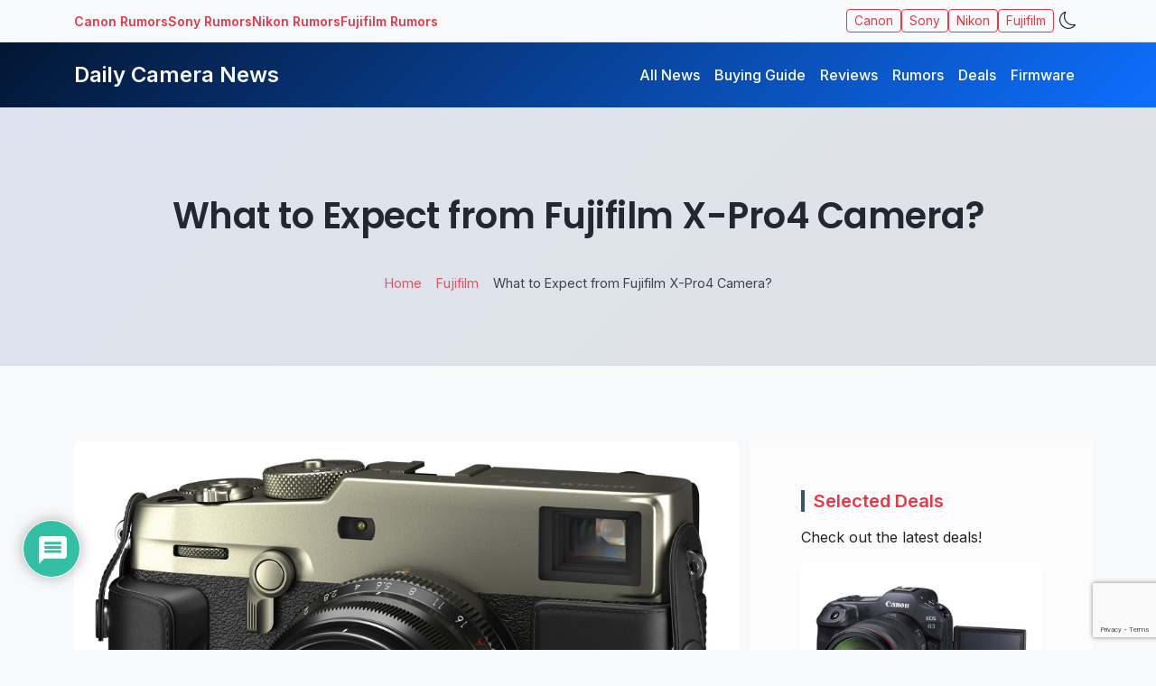

--- FILE ---
content_type: text/html; charset=UTF-8
request_url: https://www.dailycameranews.com/2023/02/what-to-expect-from-fujifilm-x-pro4-camera/
body_size: 22669
content:
<!DOCTYPE html>
<html data-bs-theme="light" class="no-js" lang="en-US">
<head>
	<meta name="description" content="What to Expect from Fujifilm X-Pro4 Camera?" />
  <meta charset="utf-8">
  <meta name="viewport" content="width=device-width, initial-scale=1">
  <meta name='impact-site-verification' value='6a829bfd-1952-4e91-bee0-40228c33b141'>
  <meta name='impact-site-verification' value='929457847'>
  <meta name='robots' content='index, follow, max-image-preview:large, max-snippet:-1, max-video-preview:-1' />

	<!-- This site is optimized with the Yoast SEO plugin v26.7 - https://yoast.com/wordpress/plugins/seo/ -->
	<title>What to Expect from Fujifilm X-Pro4 Camera? - Daily Camera News</title>
	<link rel="canonical" href="https://www.dailycameranews.com/2023/02/what-to-expect-from-fujifilm-x-pro4-camera/" />
	<meta property="og:locale" content="en_US" />
	<meta property="og:type" content="article" />
	<meta property="og:title" content="What to Expect from Fujifilm X-Pro4 Camera? - Daily Camera News" />
	<meta property="og:description" content="Here is our expectation of the popular premium series mirrorless, Fujifilm X-Pro4 camera. The refined luxury line is one of the most popular interchangeable-lens camera in the company’s X-series models. Undoubtedly, the professionals who need an advanced interchangeable lens rangefinder camera with great image quality in compact sizes, the X-Trans sensor based model becomes ideal for their [&hellip;]" />
	<meta property="og:url" content="https://www.dailycameranews.com/2023/02/what-to-expect-from-fujifilm-x-pro4-camera/" />
	<meta property="og:site_name" content="Daily Camera News" />
	<meta property="article:published_time" content="2023-02-10T10:04:40+00:00" />
	<meta property="og:image" content="https://www.dailycameranews.com/wp-content/uploads/2019/10/fuji-x-pro3.jpg" />
	<meta property="og:image:width" content="1000" />
	<meta property="og:image:height" content="682" />
	<meta property="og:image:type" content="image/jpeg" />
	<meta name="author" content="Daily Camera Editor Team" />
	<meta name="twitter:card" content="summary_large_image" />
	<meta name="twitter:creator" content="@dailycameranews" />
	<meta name="twitter:site" content="@dailycameranews" />
	<meta name="twitter:label1" content="Written by" />
	<meta name="twitter:data1" content="Daily Camera Editor Team" />
	<meta name="twitter:label2" content="Est. reading time" />
	<meta name="twitter:data2" content="2 minutes" />
	<script type="application/ld+json" class="yoast-schema-graph">{"@context":"https://schema.org","@graph":[{"@type":"Article","@id":"https://www.dailycameranews.com/2023/02/what-to-expect-from-fujifilm-x-pro4-camera/#article","isPartOf":{"@id":"https://www.dailycameranews.com/2023/02/what-to-expect-from-fujifilm-x-pro4-camera/"},"author":{"name":"Daily Camera Editor Team","@id":"https://www.dailycameranews.com/#/schema/person/d9c2c901dac49e02fb2b7ba50b76386d"},"headline":"What to Expect from Fujifilm X-Pro4 Camera?","datePublished":"2023-02-10T10:04:40+00:00","mainEntityOfPage":{"@id":"https://www.dailycameranews.com/2023/02/what-to-expect-from-fujifilm-x-pro4-camera/"},"wordCount":379,"commentCount":0,"publisher":{"@id":"https://www.dailycameranews.com/#organization"},"image":{"@id":"https://www.dailycameranews.com/2023/02/what-to-expect-from-fujifilm-x-pro4-camera/#primaryimage"},"thumbnailUrl":"https://www.dailycameranews.com/wp-content/uploads/2019/10/fuji-x-pro3.jpg","keywords":["APS-C Cameras","Fujifilm Rumors","Fujifilm X","Fujifilm X-Pro3","Fujifilm X-Pro4","Rumors"],"articleSection":["Fujifilm"],"inLanguage":"en-US","potentialAction":[{"@type":"CommentAction","name":"Comment","target":["https://www.dailycameranews.com/2023/02/what-to-expect-from-fujifilm-x-pro4-camera/#respond"]}]},{"@type":"WebPage","@id":"https://www.dailycameranews.com/2023/02/what-to-expect-from-fujifilm-x-pro4-camera/","url":"https://www.dailycameranews.com/2023/02/what-to-expect-from-fujifilm-x-pro4-camera/","name":"What to Expect from Fujifilm X-Pro4 Camera? - Daily Camera News","isPartOf":{"@id":"https://www.dailycameranews.com/#website"},"primaryImageOfPage":{"@id":"https://www.dailycameranews.com/2023/02/what-to-expect-from-fujifilm-x-pro4-camera/#primaryimage"},"image":{"@id":"https://www.dailycameranews.com/2023/02/what-to-expect-from-fujifilm-x-pro4-camera/#primaryimage"},"thumbnailUrl":"https://www.dailycameranews.com/wp-content/uploads/2019/10/fuji-x-pro3.jpg","datePublished":"2023-02-10T10:04:40+00:00","breadcrumb":{"@id":"https://www.dailycameranews.com/2023/02/what-to-expect-from-fujifilm-x-pro4-camera/#breadcrumb"},"inLanguage":"en-US","potentialAction":[{"@type":"ReadAction","target":["https://www.dailycameranews.com/2023/02/what-to-expect-from-fujifilm-x-pro4-camera/"]}]},{"@type":"ImageObject","inLanguage":"en-US","@id":"https://www.dailycameranews.com/2023/02/what-to-expect-from-fujifilm-x-pro4-camera/#primaryimage","url":"https://www.dailycameranews.com/wp-content/uploads/2019/10/fuji-x-pro3.jpg","contentUrl":"https://www.dailycameranews.com/wp-content/uploads/2019/10/fuji-x-pro3.jpg","width":1000,"height":682},{"@type":"BreadcrumbList","@id":"https://www.dailycameranews.com/2023/02/what-to-expect-from-fujifilm-x-pro4-camera/#breadcrumb","itemListElement":[{"@type":"ListItem","position":1,"name":"Home","item":"https://www.dailycameranews.com/"},{"@type":"ListItem","position":2,"name":"Fujifilm","item":"https://www.dailycameranews.com/category/fujifilm/"},{"@type":"ListItem","position":3,"name":"What to Expect from Fujifilm X-Pro4 Camera?"}]},{"@type":"WebSite","@id":"https://www.dailycameranews.com/#website","url":"https://www.dailycameranews.com/","name":"Daily Camera News","description":"Latest Mirrorless, DSLR Camera Lens News","publisher":{"@id":"https://www.dailycameranews.com/#organization"},"potentialAction":[{"@type":"SearchAction","target":{"@type":"EntryPoint","urlTemplate":"https://www.dailycameranews.com/?s={search_term_string}"},"query-input":{"@type":"PropertyValueSpecification","valueRequired":true,"valueName":"search_term_string"}}],"inLanguage":"en-US"},{"@type":"Organization","@id":"https://www.dailycameranews.com/#organization","name":"Daily Camera News","url":"https://www.dailycameranews.com/","logo":{"@type":"ImageObject","inLanguage":"en-US","@id":"https://www.dailycameranews.com/#/schema/logo/image/","url":"https://www.dailycameranews.com/wp-content/uploads/2021/02/9997-2214-www.dailycameranews.com_.jpg","contentUrl":"https://www.dailycameranews.com/wp-content/uploads/2021/02/9997-2214-www.dailycameranews.com_.jpg","width":1200,"height":764,"caption":"Daily Camera News"},"image":{"@id":"https://www.dailycameranews.com/#/schema/logo/image/"},"sameAs":["https://x.com/dailycameranews"]},{"@type":"Person","@id":"https://www.dailycameranews.com/#/schema/person/d9c2c901dac49e02fb2b7ba50b76386d","name":"Daily Camera Editor Team","image":{"@type":"ImageObject","inLanguage":"en-US","@id":"https://www.dailycameranews.com/#/schema/person/image/","url":"https://secure.gravatar.com/avatar/a2554b781b341149232a12c00f713adacdd0a1b2a4b5b8bef14a12036d872bf4?s=96&d=mm&r=g","contentUrl":"https://secure.gravatar.com/avatar/a2554b781b341149232a12c00f713adacdd0a1b2a4b5b8bef14a12036d872bf4?s=96&d=mm&r=g","caption":"Daily Camera Editor Team"},"description":"“Daily Camera News Team brings you the latest photography gear news, rumors, and reviews, keeping photographers updated with expert insights and hands-on advice.”","sameAs":["https://www.dailycameranews.com"],"url":"https://www.dailycameranews.com/author/dcneditorial/"}]}</script>
	<!-- / Yoast SEO plugin. -->


<link rel='dns-prefetch' href='//www.dailycameranews.com' />
<link rel='dns-prefetch' href='//fonts.googleapis.com' />
<link rel='dns-prefetch' href='//cdn.jsdelivr.net' />
<link rel="alternate" title="oEmbed (JSON)" type="application/json+oembed" href="https://www.dailycameranews.com/wp-json/oembed/1.0/embed?url=https%3A%2F%2Fwww.dailycameranews.com%2F2023%2F02%2Fwhat-to-expect-from-fujifilm-x-pro4-camera%2F" />
<link rel="alternate" title="oEmbed (XML)" type="text/xml+oembed" href="https://www.dailycameranews.com/wp-json/oembed/1.0/embed?url=https%3A%2F%2Fwww.dailycameranews.com%2F2023%2F02%2Fwhat-to-expect-from-fujifilm-x-pro4-camera%2F&#038;format=xml" />
    <!-- Google Analytics 4 -->
    <script async src="https://www.googletagmanager.com/gtag/js?id=G-3DZEVJELH0"></script>
    <script>
      window.dataLayer = window.dataLayer || [];
      function gtag(){dataLayer.push(arguments);}
      gtag('js', new Date());
      gtag('config', 'G-3DZEVJELH0', { anonymize_ip: true });
    </script>
    <style id='wp-img-auto-sizes-contain-inline-css' type='text/css'>
img:is([sizes=auto i],[sizes^="auto," i]){contain-intrinsic-size:3000px 1500px}
/*# sourceURL=wp-img-auto-sizes-contain-inline-css */
</style>
<style id='wp-block-library-inline-css' type='text/css'>
:root{--wp-block-synced-color:#7a00df;--wp-block-synced-color--rgb:122,0,223;--wp-bound-block-color:var(--wp-block-synced-color);--wp-editor-canvas-background:#ddd;--wp-admin-theme-color:#007cba;--wp-admin-theme-color--rgb:0,124,186;--wp-admin-theme-color-darker-10:#006ba1;--wp-admin-theme-color-darker-10--rgb:0,107,160.5;--wp-admin-theme-color-darker-20:#005a87;--wp-admin-theme-color-darker-20--rgb:0,90,135;--wp-admin-border-width-focus:2px}@media (min-resolution:192dpi){:root{--wp-admin-border-width-focus:1.5px}}.wp-element-button{cursor:pointer}:root .has-very-light-gray-background-color{background-color:#eee}:root .has-very-dark-gray-background-color{background-color:#313131}:root .has-very-light-gray-color{color:#eee}:root .has-very-dark-gray-color{color:#313131}:root .has-vivid-green-cyan-to-vivid-cyan-blue-gradient-background{background:linear-gradient(135deg,#00d084,#0693e3)}:root .has-purple-crush-gradient-background{background:linear-gradient(135deg,#34e2e4,#4721fb 50%,#ab1dfe)}:root .has-hazy-dawn-gradient-background{background:linear-gradient(135deg,#faaca8,#dad0ec)}:root .has-subdued-olive-gradient-background{background:linear-gradient(135deg,#fafae1,#67a671)}:root .has-atomic-cream-gradient-background{background:linear-gradient(135deg,#fdd79a,#004a59)}:root .has-nightshade-gradient-background{background:linear-gradient(135deg,#330968,#31cdcf)}:root .has-midnight-gradient-background{background:linear-gradient(135deg,#020381,#2874fc)}:root{--wp--preset--font-size--normal:16px;--wp--preset--font-size--huge:42px}.has-regular-font-size{font-size:1em}.has-larger-font-size{font-size:2.625em}.has-normal-font-size{font-size:var(--wp--preset--font-size--normal)}.has-huge-font-size{font-size:var(--wp--preset--font-size--huge)}.has-text-align-center{text-align:center}.has-text-align-left{text-align:left}.has-text-align-right{text-align:right}.has-fit-text{white-space:nowrap!important}#end-resizable-editor-section{display:none}.aligncenter{clear:both}.items-justified-left{justify-content:flex-start}.items-justified-center{justify-content:center}.items-justified-right{justify-content:flex-end}.items-justified-space-between{justify-content:space-between}.screen-reader-text{border:0;clip-path:inset(50%);height:1px;margin:-1px;overflow:hidden;padding:0;position:absolute;width:1px;word-wrap:normal!important}.screen-reader-text:focus{background-color:#ddd;clip-path:none;color:#444;display:block;font-size:1em;height:auto;left:5px;line-height:normal;padding:15px 23px 14px;text-decoration:none;top:5px;width:auto;z-index:100000}html :where(.has-border-color){border-style:solid}html :where([style*=border-top-color]){border-top-style:solid}html :where([style*=border-right-color]){border-right-style:solid}html :where([style*=border-bottom-color]){border-bottom-style:solid}html :where([style*=border-left-color]){border-left-style:solid}html :where([style*=border-width]){border-style:solid}html :where([style*=border-top-width]){border-top-style:solid}html :where([style*=border-right-width]){border-right-style:solid}html :where([style*=border-bottom-width]){border-bottom-style:solid}html :where([style*=border-left-width]){border-left-style:solid}html :where(img[class*=wp-image-]){height:auto;max-width:100%}:where(figure){margin:0 0 1em}html :where(.is-position-sticky){--wp-admin--admin-bar--position-offset:var(--wp-admin--admin-bar--height,0px)}@media screen and (max-width:600px){html :where(.is-position-sticky){--wp-admin--admin-bar--position-offset:0px}}

/*# sourceURL=wp-block-library-inline-css */
</style><style id='wp-block-heading-inline-css' type='text/css'>
h1:where(.wp-block-heading).has-background,h2:where(.wp-block-heading).has-background,h3:where(.wp-block-heading).has-background,h4:where(.wp-block-heading).has-background,h5:where(.wp-block-heading).has-background,h6:where(.wp-block-heading).has-background{padding:1.25em 2.375em}h1.has-text-align-left[style*=writing-mode]:where([style*=vertical-lr]),h1.has-text-align-right[style*=writing-mode]:where([style*=vertical-rl]),h2.has-text-align-left[style*=writing-mode]:where([style*=vertical-lr]),h2.has-text-align-right[style*=writing-mode]:where([style*=vertical-rl]),h3.has-text-align-left[style*=writing-mode]:where([style*=vertical-lr]),h3.has-text-align-right[style*=writing-mode]:where([style*=vertical-rl]),h4.has-text-align-left[style*=writing-mode]:where([style*=vertical-lr]),h4.has-text-align-right[style*=writing-mode]:where([style*=vertical-rl]),h5.has-text-align-left[style*=writing-mode]:where([style*=vertical-lr]),h5.has-text-align-right[style*=writing-mode]:where([style*=vertical-rl]),h6.has-text-align-left[style*=writing-mode]:where([style*=vertical-lr]),h6.has-text-align-right[style*=writing-mode]:where([style*=vertical-rl]){rotate:180deg}
/*# sourceURL=https://www.dailycameranews.com/wp-includes/blocks/heading/style.min.css */
</style>
<style id='wp-block-latest-posts-inline-css' type='text/css'>
.wp-block-latest-posts{box-sizing:border-box}.wp-block-latest-posts.alignleft{margin-right:2em}.wp-block-latest-posts.alignright{margin-left:2em}.wp-block-latest-posts.wp-block-latest-posts__list{list-style:none}.wp-block-latest-posts.wp-block-latest-posts__list li{clear:both;overflow-wrap:break-word}.wp-block-latest-posts.is-grid{display:flex;flex-wrap:wrap}.wp-block-latest-posts.is-grid li{margin:0 1.25em 1.25em 0;width:100%}@media (min-width:600px){.wp-block-latest-posts.columns-2 li{width:calc(50% - .625em)}.wp-block-latest-posts.columns-2 li:nth-child(2n){margin-right:0}.wp-block-latest-posts.columns-3 li{width:calc(33.33333% - .83333em)}.wp-block-latest-posts.columns-3 li:nth-child(3n){margin-right:0}.wp-block-latest-posts.columns-4 li{width:calc(25% - .9375em)}.wp-block-latest-posts.columns-4 li:nth-child(4n){margin-right:0}.wp-block-latest-posts.columns-5 li{width:calc(20% - 1em)}.wp-block-latest-posts.columns-5 li:nth-child(5n){margin-right:0}.wp-block-latest-posts.columns-6 li{width:calc(16.66667% - 1.04167em)}.wp-block-latest-posts.columns-6 li:nth-child(6n){margin-right:0}}:root :where(.wp-block-latest-posts.is-grid){padding:0}:root :where(.wp-block-latest-posts.wp-block-latest-posts__list){padding-left:0}.wp-block-latest-posts__post-author,.wp-block-latest-posts__post-date{display:block;font-size:.8125em}.wp-block-latest-posts__post-excerpt,.wp-block-latest-posts__post-full-content{margin-bottom:1em;margin-top:.5em}.wp-block-latest-posts__featured-image a{display:inline-block}.wp-block-latest-posts__featured-image img{height:auto;max-width:100%;width:auto}.wp-block-latest-posts__featured-image.alignleft{float:left;margin-right:1em}.wp-block-latest-posts__featured-image.alignright{float:right;margin-left:1em}.wp-block-latest-posts__featured-image.aligncenter{margin-bottom:1em;text-align:center}
/*# sourceURL=https://www.dailycameranews.com/wp-includes/blocks/latest-posts/style.min.css */
</style>
<style id='wp-block-tag-cloud-inline-css' type='text/css'>
.wp-block-tag-cloud{box-sizing:border-box}.wp-block-tag-cloud.aligncenter{justify-content:center;text-align:center}.wp-block-tag-cloud a{display:inline-block;margin-right:5px}.wp-block-tag-cloud span{display:inline-block;margin-left:5px;text-decoration:none}:root :where(.wp-block-tag-cloud.is-style-outline){display:flex;flex-wrap:wrap;gap:1ch}:root :where(.wp-block-tag-cloud.is-style-outline a){border:1px solid;font-size:unset!important;margin-right:0;padding:1ch 2ch;text-decoration:none!important}
/*# sourceURL=https://www.dailycameranews.com/wp-includes/blocks/tag-cloud/style.min.css */
</style>
<style id='wp-block-group-inline-css' type='text/css'>
.wp-block-group{box-sizing:border-box}:where(.wp-block-group.wp-block-group-is-layout-constrained){position:relative}
/*# sourceURL=https://www.dailycameranews.com/wp-includes/blocks/group/style.min.css */
</style>
<style id='wp-block-group-theme-inline-css' type='text/css'>
:where(.wp-block-group.has-background){padding:1.25em 2.375em}
/*# sourceURL=https://www.dailycameranews.com/wp-includes/blocks/group/theme.min.css */
</style>
<style id='global-styles-inline-css' type='text/css'>
:root{--wp--preset--aspect-ratio--square: 1;--wp--preset--aspect-ratio--4-3: 4/3;--wp--preset--aspect-ratio--3-4: 3/4;--wp--preset--aspect-ratio--3-2: 3/2;--wp--preset--aspect-ratio--2-3: 2/3;--wp--preset--aspect-ratio--16-9: 16/9;--wp--preset--aspect-ratio--9-16: 9/16;--wp--preset--color--black: #000000;--wp--preset--color--cyan-bluish-gray: #abb8c3;--wp--preset--color--white: #ffffff;--wp--preset--color--pale-pink: #f78da7;--wp--preset--color--vivid-red: #cf2e2e;--wp--preset--color--luminous-vivid-orange: #ff6900;--wp--preset--color--luminous-vivid-amber: #fcb900;--wp--preset--color--light-green-cyan: #7bdcb5;--wp--preset--color--vivid-green-cyan: #00d084;--wp--preset--color--pale-cyan-blue: #8ed1fc;--wp--preset--color--vivid-cyan-blue: #0693e3;--wp--preset--color--vivid-purple: #9b51e0;--wp--preset--gradient--vivid-cyan-blue-to-vivid-purple: linear-gradient(135deg,rgb(6,147,227) 0%,rgb(155,81,224) 100%);--wp--preset--gradient--light-green-cyan-to-vivid-green-cyan: linear-gradient(135deg,rgb(122,220,180) 0%,rgb(0,208,130) 100%);--wp--preset--gradient--luminous-vivid-amber-to-luminous-vivid-orange: linear-gradient(135deg,rgb(252,185,0) 0%,rgb(255,105,0) 100%);--wp--preset--gradient--luminous-vivid-orange-to-vivid-red: linear-gradient(135deg,rgb(255,105,0) 0%,rgb(207,46,46) 100%);--wp--preset--gradient--very-light-gray-to-cyan-bluish-gray: linear-gradient(135deg,rgb(238,238,238) 0%,rgb(169,184,195) 100%);--wp--preset--gradient--cool-to-warm-spectrum: linear-gradient(135deg,rgb(74,234,220) 0%,rgb(151,120,209) 20%,rgb(207,42,186) 40%,rgb(238,44,130) 60%,rgb(251,105,98) 80%,rgb(254,248,76) 100%);--wp--preset--gradient--blush-light-purple: linear-gradient(135deg,rgb(255,206,236) 0%,rgb(152,150,240) 100%);--wp--preset--gradient--blush-bordeaux: linear-gradient(135deg,rgb(254,205,165) 0%,rgb(254,45,45) 50%,rgb(107,0,62) 100%);--wp--preset--gradient--luminous-dusk: linear-gradient(135deg,rgb(255,203,112) 0%,rgb(199,81,192) 50%,rgb(65,88,208) 100%);--wp--preset--gradient--pale-ocean: linear-gradient(135deg,rgb(255,245,203) 0%,rgb(182,227,212) 50%,rgb(51,167,181) 100%);--wp--preset--gradient--electric-grass: linear-gradient(135deg,rgb(202,248,128) 0%,rgb(113,206,126) 100%);--wp--preset--gradient--midnight: linear-gradient(135deg,rgb(2,3,129) 0%,rgb(40,116,252) 100%);--wp--preset--font-size--small: 14px;--wp--preset--font-size--medium: 20px;--wp--preset--font-size--large: 22px;--wp--preset--font-size--x-large: 42px;--wp--preset--font-size--normal: 16px;--wp--preset--font-size--huge: 28px;--wp--preset--spacing--20: 0.44rem;--wp--preset--spacing--30: 0.67rem;--wp--preset--spacing--40: 1rem;--wp--preset--spacing--50: 1.5rem;--wp--preset--spacing--60: 2.25rem;--wp--preset--spacing--70: 3.38rem;--wp--preset--spacing--80: 5.06rem;--wp--preset--shadow--natural: 6px 6px 9px rgba(0, 0, 0, 0.2);--wp--preset--shadow--deep: 12px 12px 50px rgba(0, 0, 0, 0.4);--wp--preset--shadow--sharp: 6px 6px 0px rgba(0, 0, 0, 0.2);--wp--preset--shadow--outlined: 6px 6px 0px -3px rgb(255, 255, 255), 6px 6px rgb(0, 0, 0);--wp--preset--shadow--crisp: 6px 6px 0px rgb(0, 0, 0);}:where(.is-layout-flex){gap: 0.5em;}:where(.is-layout-grid){gap: 0.5em;}body .is-layout-flex{display: flex;}.is-layout-flex{flex-wrap: wrap;align-items: center;}.is-layout-flex > :is(*, div){margin: 0;}body .is-layout-grid{display: grid;}.is-layout-grid > :is(*, div){margin: 0;}:where(.wp-block-columns.is-layout-flex){gap: 2em;}:where(.wp-block-columns.is-layout-grid){gap: 2em;}:where(.wp-block-post-template.is-layout-flex){gap: 1.25em;}:where(.wp-block-post-template.is-layout-grid){gap: 1.25em;}.has-black-color{color: var(--wp--preset--color--black) !important;}.has-cyan-bluish-gray-color{color: var(--wp--preset--color--cyan-bluish-gray) !important;}.has-white-color{color: var(--wp--preset--color--white) !important;}.has-pale-pink-color{color: var(--wp--preset--color--pale-pink) !important;}.has-vivid-red-color{color: var(--wp--preset--color--vivid-red) !important;}.has-luminous-vivid-orange-color{color: var(--wp--preset--color--luminous-vivid-orange) !important;}.has-luminous-vivid-amber-color{color: var(--wp--preset--color--luminous-vivid-amber) !important;}.has-light-green-cyan-color{color: var(--wp--preset--color--light-green-cyan) !important;}.has-vivid-green-cyan-color{color: var(--wp--preset--color--vivid-green-cyan) !important;}.has-pale-cyan-blue-color{color: var(--wp--preset--color--pale-cyan-blue) !important;}.has-vivid-cyan-blue-color{color: var(--wp--preset--color--vivid-cyan-blue) !important;}.has-vivid-purple-color{color: var(--wp--preset--color--vivid-purple) !important;}.has-black-background-color{background-color: var(--wp--preset--color--black) !important;}.has-cyan-bluish-gray-background-color{background-color: var(--wp--preset--color--cyan-bluish-gray) !important;}.has-white-background-color{background-color: var(--wp--preset--color--white) !important;}.has-pale-pink-background-color{background-color: var(--wp--preset--color--pale-pink) !important;}.has-vivid-red-background-color{background-color: var(--wp--preset--color--vivid-red) !important;}.has-luminous-vivid-orange-background-color{background-color: var(--wp--preset--color--luminous-vivid-orange) !important;}.has-luminous-vivid-amber-background-color{background-color: var(--wp--preset--color--luminous-vivid-amber) !important;}.has-light-green-cyan-background-color{background-color: var(--wp--preset--color--light-green-cyan) !important;}.has-vivid-green-cyan-background-color{background-color: var(--wp--preset--color--vivid-green-cyan) !important;}.has-pale-cyan-blue-background-color{background-color: var(--wp--preset--color--pale-cyan-blue) !important;}.has-vivid-cyan-blue-background-color{background-color: var(--wp--preset--color--vivid-cyan-blue) !important;}.has-vivid-purple-background-color{background-color: var(--wp--preset--color--vivid-purple) !important;}.has-black-border-color{border-color: var(--wp--preset--color--black) !important;}.has-cyan-bluish-gray-border-color{border-color: var(--wp--preset--color--cyan-bluish-gray) !important;}.has-white-border-color{border-color: var(--wp--preset--color--white) !important;}.has-pale-pink-border-color{border-color: var(--wp--preset--color--pale-pink) !important;}.has-vivid-red-border-color{border-color: var(--wp--preset--color--vivid-red) !important;}.has-luminous-vivid-orange-border-color{border-color: var(--wp--preset--color--luminous-vivid-orange) !important;}.has-luminous-vivid-amber-border-color{border-color: var(--wp--preset--color--luminous-vivid-amber) !important;}.has-light-green-cyan-border-color{border-color: var(--wp--preset--color--light-green-cyan) !important;}.has-vivid-green-cyan-border-color{border-color: var(--wp--preset--color--vivid-green-cyan) !important;}.has-pale-cyan-blue-border-color{border-color: var(--wp--preset--color--pale-cyan-blue) !important;}.has-vivid-cyan-blue-border-color{border-color: var(--wp--preset--color--vivid-cyan-blue) !important;}.has-vivid-purple-border-color{border-color: var(--wp--preset--color--vivid-purple) !important;}.has-vivid-cyan-blue-to-vivid-purple-gradient-background{background: var(--wp--preset--gradient--vivid-cyan-blue-to-vivid-purple) !important;}.has-light-green-cyan-to-vivid-green-cyan-gradient-background{background: var(--wp--preset--gradient--light-green-cyan-to-vivid-green-cyan) !important;}.has-luminous-vivid-amber-to-luminous-vivid-orange-gradient-background{background: var(--wp--preset--gradient--luminous-vivid-amber-to-luminous-vivid-orange) !important;}.has-luminous-vivid-orange-to-vivid-red-gradient-background{background: var(--wp--preset--gradient--luminous-vivid-orange-to-vivid-red) !important;}.has-very-light-gray-to-cyan-bluish-gray-gradient-background{background: var(--wp--preset--gradient--very-light-gray-to-cyan-bluish-gray) !important;}.has-cool-to-warm-spectrum-gradient-background{background: var(--wp--preset--gradient--cool-to-warm-spectrum) !important;}.has-blush-light-purple-gradient-background{background: var(--wp--preset--gradient--blush-light-purple) !important;}.has-blush-bordeaux-gradient-background{background: var(--wp--preset--gradient--blush-bordeaux) !important;}.has-luminous-dusk-gradient-background{background: var(--wp--preset--gradient--luminous-dusk) !important;}.has-pale-ocean-gradient-background{background: var(--wp--preset--gradient--pale-ocean) !important;}.has-electric-grass-gradient-background{background: var(--wp--preset--gradient--electric-grass) !important;}.has-midnight-gradient-background{background: var(--wp--preset--gradient--midnight) !important;}.has-small-font-size{font-size: var(--wp--preset--font-size--small) !important;}.has-medium-font-size{font-size: var(--wp--preset--font-size--medium) !important;}.has-large-font-size{font-size: var(--wp--preset--font-size--large) !important;}.has-x-large-font-size{font-size: var(--wp--preset--font-size--x-large) !important;}
/*# sourceURL=global-styles-inline-css */
</style>
<style id='core-block-supports-inline-css' type='text/css'>
.wp-container-core-group-is-layout-8cf370e7{flex-direction:column;align-items:flex-start;}
/*# sourceURL=core-block-supports-inline-css */
</style>

<style id='classic-theme-styles-inline-css' type='text/css'>
/*! This file is auto-generated */
.wp-block-button__link{color:#fff;background-color:#32373c;border-radius:9999px;box-shadow:none;text-decoration:none;padding:calc(.667em + 2px) calc(1.333em + 2px);font-size:1.125em}.wp-block-file__button{background:#32373c;color:#fff;text-decoration:none}
/*# sourceURL=/wp-includes/css/classic-themes.min.css */
</style>
<link rel='stylesheet' id='contact-form-7-css' href='https://www.dailycameranews.com/wp-content/plugins/contact-form-7/includes/css/styles.css?ver=6.1.4' type='text/css' media='all' />
<link rel='stylesheet' id='newsletter-css' href='https://www.dailycameranews.com/wp-content/plugins/newsletter/style.css?ver=9.1.1' type='text/css' media='all' />
<link rel='stylesheet' id='wpdiscuz-frontend-css-css' href='https://www.dailycameranews.com/wp-content/plugins/wpdiscuz/themes/default/style.css?ver=7.6.45' type='text/css' media='all' />
<style id='wpdiscuz-frontend-css-inline-css' type='text/css'>
 #wpdcom .wpd-blog-administrator .wpd-comment-label{color:#ffffff;background-color:#00B38F;border:none}#wpdcom .wpd-blog-administrator .wpd-comment-author, #wpdcom .wpd-blog-administrator .wpd-comment-author a{color:#00B38F}#wpdcom.wpd-layout-1 .wpd-comment .wpd-blog-administrator .wpd-avatar img{border-color:#00B38F}#wpdcom.wpd-layout-2 .wpd-comment.wpd-reply .wpd-comment-wrap.wpd-blog-administrator{border-left:3px solid #00B38F}#wpdcom.wpd-layout-2 .wpd-comment .wpd-blog-administrator .wpd-avatar img{border-bottom-color:#00B38F}#wpdcom.wpd-layout-3 .wpd-blog-administrator .wpd-comment-subheader{border-top:1px dashed #00B38F}#wpdcom.wpd-layout-3 .wpd-reply .wpd-blog-administrator .wpd-comment-right{border-left:1px solid #00B38F}#wpdcom .wpd-blog-editor .wpd-comment-label{color:#ffffff;background-color:#00B38F;border:none}#wpdcom .wpd-blog-editor .wpd-comment-author, #wpdcom .wpd-blog-editor .wpd-comment-author a{color:#00B38F}#wpdcom.wpd-layout-1 .wpd-comment .wpd-blog-editor .wpd-avatar img{border-color:#00B38F}#wpdcom.wpd-layout-2 .wpd-comment.wpd-reply .wpd-comment-wrap.wpd-blog-editor{border-left:3px solid #00B38F}#wpdcom.wpd-layout-2 .wpd-comment .wpd-blog-editor .wpd-avatar img{border-bottom-color:#00B38F}#wpdcom.wpd-layout-3 .wpd-blog-editor .wpd-comment-subheader{border-top:1px dashed #00B38F}#wpdcom.wpd-layout-3 .wpd-reply .wpd-blog-editor .wpd-comment-right{border-left:1px solid #00B38F}#wpdcom .wpd-blog-author .wpd-comment-label{color:#ffffff;background-color:#00B38F;border:none}#wpdcom .wpd-blog-author .wpd-comment-author, #wpdcom .wpd-blog-author .wpd-comment-author a{color:#00B38F}#wpdcom.wpd-layout-1 .wpd-comment .wpd-blog-author .wpd-avatar img{border-color:#00B38F}#wpdcom.wpd-layout-2 .wpd-comment .wpd-blog-author .wpd-avatar img{border-bottom-color:#00B38F}#wpdcom.wpd-layout-3 .wpd-blog-author .wpd-comment-subheader{border-top:1px dashed #00B38F}#wpdcom.wpd-layout-3 .wpd-reply .wpd-blog-author .wpd-comment-right{border-left:1px solid #00B38F}#wpdcom .wpd-blog-contributor .wpd-comment-label{color:#ffffff;background-color:#00B38F;border:none}#wpdcom .wpd-blog-contributor .wpd-comment-author, #wpdcom .wpd-blog-contributor .wpd-comment-author a{color:#00B38F}#wpdcom.wpd-layout-1 .wpd-comment .wpd-blog-contributor .wpd-avatar img{border-color:#00B38F}#wpdcom.wpd-layout-2 .wpd-comment .wpd-blog-contributor .wpd-avatar img{border-bottom-color:#00B38F}#wpdcom.wpd-layout-3 .wpd-blog-contributor .wpd-comment-subheader{border-top:1px dashed #00B38F}#wpdcom.wpd-layout-3 .wpd-reply .wpd-blog-contributor .wpd-comment-right{border-left:1px solid #00B38F}#wpdcom .wpd-blog-subscriber .wpd-comment-label{color:#ffffff;background-color:#00B38F;border:none}#wpdcom .wpd-blog-subscriber .wpd-comment-author, #wpdcom .wpd-blog-subscriber .wpd-comment-author a{color:#00B38F}#wpdcom.wpd-layout-2 .wpd-comment .wpd-blog-subscriber .wpd-avatar img{border-bottom-color:#00B38F}#wpdcom.wpd-layout-3 .wpd-blog-subscriber .wpd-comment-subheader{border-top:1px dashed #00B38F}#wpdcom .wpd-blog-wpseo_manager .wpd-comment-label{color:#ffffff;background-color:#00B38F;border:none}#wpdcom .wpd-blog-wpseo_manager .wpd-comment-author, #wpdcom .wpd-blog-wpseo_manager .wpd-comment-author a{color:#00B38F}#wpdcom.wpd-layout-1 .wpd-comment .wpd-blog-wpseo_manager .wpd-avatar img{border-color:#00B38F}#wpdcom.wpd-layout-2 .wpd-comment .wpd-blog-wpseo_manager .wpd-avatar img{border-bottom-color:#00B38F}#wpdcom.wpd-layout-3 .wpd-blog-wpseo_manager .wpd-comment-subheader{border-top:1px dashed #00B38F}#wpdcom.wpd-layout-3 .wpd-reply .wpd-blog-wpseo_manager .wpd-comment-right{border-left:1px solid #00B38F}#wpdcom .wpd-blog-wpseo_editor .wpd-comment-label{color:#ffffff;background-color:#00B38F;border:none}#wpdcom .wpd-blog-wpseo_editor .wpd-comment-author, #wpdcom .wpd-blog-wpseo_editor .wpd-comment-author a{color:#00B38F}#wpdcom.wpd-layout-1 .wpd-comment .wpd-blog-wpseo_editor .wpd-avatar img{border-color:#00B38F}#wpdcom.wpd-layout-2 .wpd-comment .wpd-blog-wpseo_editor .wpd-avatar img{border-bottom-color:#00B38F}#wpdcom.wpd-layout-3 .wpd-blog-wpseo_editor .wpd-comment-subheader{border-top:1px dashed #00B38F}#wpdcom.wpd-layout-3 .wpd-reply .wpd-blog-wpseo_editor .wpd-comment-right{border-left:1px solid #00B38F}#wpdcom .wpd-blog-manage_schema_options .wpd-comment-label{color:#ffffff;background-color:#00B38F;border:none}#wpdcom .wpd-blog-manage_schema_options .wpd-comment-author, #wpdcom .wpd-blog-manage_schema_options .wpd-comment-author a{color:#00B38F}#wpdcom.wpd-layout-1 .wpd-comment .wpd-blog-manage_schema_options .wpd-avatar img{border-color:#00B38F}#wpdcom.wpd-layout-2 .wpd-comment .wpd-blog-manage_schema_options .wpd-avatar img{border-bottom-color:#00B38F}#wpdcom.wpd-layout-3 .wpd-blog-manage_schema_options .wpd-comment-subheader{border-top:1px dashed #00B38F}#wpdcom.wpd-layout-3 .wpd-reply .wpd-blog-manage_schema_options .wpd-comment-right{border-left:1px solid #00B38F}#wpdcom .wpd-blog-post_author .wpd-comment-label{color:#ffffff;background-color:#00B38F;border:none}#wpdcom .wpd-blog-post_author .wpd-comment-author, #wpdcom .wpd-blog-post_author .wpd-comment-author a{color:#00B38F}#wpdcom .wpd-blog-post_author .wpd-avatar img{border-color:#00B38F}#wpdcom.wpd-layout-1 .wpd-comment .wpd-blog-post_author .wpd-avatar img{border-color:#00B38F}#wpdcom.wpd-layout-2 .wpd-comment.wpd-reply .wpd-comment-wrap.wpd-blog-post_author{border-left:3px solid #00B38F}#wpdcom.wpd-layout-2 .wpd-comment .wpd-blog-post_author .wpd-avatar img{border-bottom-color:#00B38F}#wpdcom.wpd-layout-3 .wpd-blog-post_author .wpd-comment-subheader{border-top:1px dashed #00B38F}#wpdcom.wpd-layout-3 .wpd-reply .wpd-blog-post_author .wpd-comment-right{border-left:1px solid #00B38F}#wpdcom .wpd-blog-guest .wpd-comment-label{color:#ffffff;background-color:#00B38F;border:none}#wpdcom .wpd-blog-guest .wpd-comment-author, #wpdcom .wpd-blog-guest .wpd-comment-author a{color:#00B38F}#wpdcom.wpd-layout-3 .wpd-blog-guest .wpd-comment-subheader{border-top:1px dashed #00B38F}#comments, #respond, .comments-area, #wpdcom{}#wpdcom .ql-editor > *{color:#777777}#wpdcom .ql-editor::before{}#wpdcom .ql-toolbar{border:1px solid #DDDDDD;border-top:none}#wpdcom .ql-container{border:1px solid #DDDDDD;border-bottom:none}#wpdcom .wpd-form-row .wpdiscuz-item input[type="text"], #wpdcom .wpd-form-row .wpdiscuz-item input[type="email"], #wpdcom .wpd-form-row .wpdiscuz-item input[type="url"], #wpdcom .wpd-form-row .wpdiscuz-item input[type="color"], #wpdcom .wpd-form-row .wpdiscuz-item input[type="date"], #wpdcom .wpd-form-row .wpdiscuz-item input[type="datetime"], #wpdcom .wpd-form-row .wpdiscuz-item input[type="datetime-local"], #wpdcom .wpd-form-row .wpdiscuz-item input[type="month"], #wpdcom .wpd-form-row .wpdiscuz-item input[type="number"], #wpdcom .wpd-form-row .wpdiscuz-item input[type="time"], #wpdcom textarea, #wpdcom select{border:1px solid #DDDDDD;color:#777777}#wpdcom .wpd-form-row .wpdiscuz-item textarea{border:1px solid #DDDDDD}#wpdcom input::placeholder, #wpdcom textarea::placeholder, #wpdcom input::-moz-placeholder, #wpdcom textarea::-webkit-input-placeholder{}#wpdcom .wpd-comment-text{color:#777777}#wpdcom .wpd-thread-head .wpd-thread-info{border-bottom:2px solid #00B38F}#wpdcom .wpd-thread-head .wpd-thread-info.wpd-reviews-tab svg{fill:#00B38F}#wpdcom .wpd-thread-head .wpdiscuz-user-settings{border-bottom:2px solid #00B38F}#wpdcom .wpd-thread-head .wpdiscuz-user-settings:hover{color:#00B38F}#wpdcom .wpd-comment .wpd-follow-link:hover{color:#00B38F}#wpdcom .wpd-comment-status .wpd-sticky{color:#00B38F}#wpdcom .wpd-thread-filter .wpdf-active{color:#00B38F;border-bottom-color:#00B38F}#wpdcom .wpd-comment-info-bar{border:1px dashed #33c3a6;background:#e6f8f4}#wpdcom .wpd-comment-info-bar .wpd-current-view i{color:#00B38F}#wpdcom .wpd-filter-view-all:hover{background:#00B38F}#wpdcom .wpdiscuz-item .wpdiscuz-rating > label{color:#DDDDDD}#wpdcom .wpdiscuz-item .wpdiscuz-rating:not(:checked) > label:hover, .wpdiscuz-rating:not(:checked) > label:hover ~ label{}#wpdcom .wpdiscuz-item .wpdiscuz-rating > input ~ label:hover, #wpdcom .wpdiscuz-item .wpdiscuz-rating > input:not(:checked) ~ label:hover ~ label, #wpdcom .wpdiscuz-item .wpdiscuz-rating > input:not(:checked) ~ label:hover ~ label{color:#FFED85}#wpdcom .wpdiscuz-item .wpdiscuz-rating > input:checked ~ label:hover, #wpdcom .wpdiscuz-item .wpdiscuz-rating > input:checked ~ label:hover, #wpdcom .wpdiscuz-item .wpdiscuz-rating > label:hover ~ input:checked ~ label, #wpdcom .wpdiscuz-item .wpdiscuz-rating > input:checked + label:hover ~ label, #wpdcom .wpdiscuz-item .wpdiscuz-rating > input:checked ~ label:hover ~ label, .wpd-custom-field .wcf-active-star, #wpdcom .wpdiscuz-item .wpdiscuz-rating > input:checked ~ label{color:#FFD700}#wpd-post-rating .wpd-rating-wrap .wpd-rating-stars svg .wpd-star{fill:#DDDDDD}#wpd-post-rating .wpd-rating-wrap .wpd-rating-stars svg .wpd-active{fill:#FFD700}#wpd-post-rating .wpd-rating-wrap .wpd-rate-starts svg .wpd-star{fill:#DDDDDD}#wpd-post-rating .wpd-rating-wrap .wpd-rate-starts:hover svg .wpd-star{fill:#FFED85}#wpd-post-rating.wpd-not-rated .wpd-rating-wrap .wpd-rate-starts svg:hover ~ svg .wpd-star{fill:#DDDDDD}.wpdiscuz-post-rating-wrap .wpd-rating .wpd-rating-wrap .wpd-rating-stars svg .wpd-star{fill:#DDDDDD}.wpdiscuz-post-rating-wrap .wpd-rating .wpd-rating-wrap .wpd-rating-stars svg .wpd-active{fill:#FFD700}#wpdcom .wpd-comment .wpd-follow-active{color:#ff7a00}#wpdcom .page-numbers{color:#555;border:#555 1px solid}#wpdcom span.current{background:#555}#wpdcom.wpd-layout-1 .wpd-new-loaded-comment > .wpd-comment-wrap > .wpd-comment-right{background:#FFFAD6}#wpdcom.wpd-layout-2 .wpd-new-loaded-comment.wpd-comment > .wpd-comment-wrap > .wpd-comment-right{background:#FFFAD6}#wpdcom.wpd-layout-2 .wpd-new-loaded-comment.wpd-comment.wpd-reply > .wpd-comment-wrap > .wpd-comment-right{background:transparent}#wpdcom.wpd-layout-2 .wpd-new-loaded-comment.wpd-comment.wpd-reply > .wpd-comment-wrap{background:#FFFAD6}#wpdcom.wpd-layout-3 .wpd-new-loaded-comment.wpd-comment > .wpd-comment-wrap > .wpd-comment-right{background:#FFFAD6}#wpdcom .wpd-follow:hover i, #wpdcom .wpd-unfollow:hover i, #wpdcom .wpd-comment .wpd-follow-active:hover i{color:#00B38F}#wpdcom .wpdiscuz-readmore{cursor:pointer;color:#00B38F}.wpd-custom-field .wcf-pasiv-star, #wpcomm .wpdiscuz-item .wpdiscuz-rating > label{color:#DDDDDD}.wpd-wrapper .wpd-list-item.wpd-active{border-top:3px solid #00B38F}#wpdcom.wpd-layout-2 .wpd-comment.wpd-reply.wpd-unapproved-comment .wpd-comment-wrap{border-left:3px solid #FFFAD6}#wpdcom.wpd-layout-3 .wpd-comment.wpd-reply.wpd-unapproved-comment .wpd-comment-right{border-left:1px solid #FFFAD6}#wpdcom .wpd-prim-button{background-color:#07B290;color:#FFFFFF}#wpdcom .wpd_label__check i.wpdicon-on{color:#07B290;border:1px solid #83d9c8}#wpd-bubble-wrapper #wpd-bubble-all-comments-count{color:#1DB99A}#wpd-bubble-wrapper > div{background-color:#1DB99A}#wpd-bubble-wrapper > #wpd-bubble #wpd-bubble-add-message{background-color:#1DB99A}#wpd-bubble-wrapper > #wpd-bubble #wpd-bubble-add-message::before{border-left-color:#1DB99A;border-right-color:#1DB99A}#wpd-bubble-wrapper.wpd-right-corner > #wpd-bubble #wpd-bubble-add-message::before{border-left-color:#1DB99A;border-right-color:#1DB99A}.wpd-inline-icon-wrapper path.wpd-inline-icon-first{fill:#1DB99A}.wpd-inline-icon-count{background-color:#1DB99A}.wpd-inline-icon-count::before{border-right-color:#1DB99A}.wpd-inline-form-wrapper::before{border-bottom-color:#1DB99A}.wpd-inline-form-question{background-color:#1DB99A}.wpd-inline-form{background-color:#1DB99A}.wpd-last-inline-comments-wrapper{border-color:#1DB99A}.wpd-last-inline-comments-wrapper::before{border-bottom-color:#1DB99A}.wpd-last-inline-comments-wrapper .wpd-view-all-inline-comments{background:#1DB99A}.wpd-last-inline-comments-wrapper .wpd-view-all-inline-comments:hover,.wpd-last-inline-comments-wrapper .wpd-view-all-inline-comments:active,.wpd-last-inline-comments-wrapper .wpd-view-all-inline-comments:focus{background-color:#1DB99A}#wpdcom .ql-snow .ql-tooltip[data-mode="link"]::before{content:"Enter link:"}#wpdcom .ql-snow .ql-tooltip.ql-editing a.ql-action::after{content:"Save"}.comments-area{width:auto}
/*# sourceURL=wpdiscuz-frontend-css-inline-css */
</style>
<link rel='stylesheet' id='wpdiscuz-fa-css' href='https://www.dailycameranews.com/wp-content/plugins/wpdiscuz/assets/third-party/font-awesome-5.13.0/css/fa.min.css?ver=7.6.45' type='text/css' media='all' />
<link rel='stylesheet' id='wpdiscuz-combo-css-css' href='https://www.dailycameranews.com/wp-content/plugins/wpdiscuz/assets/css/wpdiscuz-combo.min.css?ver=6.9' type='text/css' media='all' />
<link rel='stylesheet' id='google-webfonts-css' href='https://fonts.googleapis.com/css2?family=Inter:wght@400;500;600&#038;family=Poppins:wght@600&#038;display=swap' type='text/css' media='all' />
<link rel='stylesheet' id='bootstrap-icons-css' href='https://cdn.jsdelivr.net/npm/bootstrap-icons@1.11.3/font/bootstrap-icons.css?ver=1.11.3' type='text/css' media='all' />
<link rel='stylesheet' id='gutenberg-blocks-css' href='https://www.dailycameranews.com/wp-content/themes/orustrap/theme/css/blocks.css?ver=1761398446' type='text/css' media='all' />
<link rel='stylesheet' id='b5st-theme-css' href='https://www.dailycameranews.com/wp-content/themes/orustrap/theme/css/b5st.min.css?ver=1767368334' type='text/css' media='all' />
<script type="text/javascript" src="https://www.dailycameranews.com/wp-includes/js/jquery/jquery.min.js?ver=3.7.1" id="jquery-core-js"></script>
<script type="text/javascript" src="https://www.dailycameranews.com/wp-includes/js/jquery/jquery-migrate.min.js?ver=3.4.1" id="jquery-migrate-js"></script>
<link rel="https://api.w.org/" href="https://www.dailycameranews.com/wp-json/" /><link rel="alternate" title="JSON" type="application/json" href="https://www.dailycameranews.com/wp-json/wp/v2/posts/49588" /><meta name="generator" content="WordPress 6.9" />
<link rel="shortcut icon" href="https://www.dailycameranews.com/wp-content/themes/orustrap/theme/img/favicon.png"><link rel="pingback" href="https://www.dailycameranews.com/xmlrpc.php">
</head>

<body class="wp-singular post-template-default single single-post postid-49588 single-format-standard wp-theme-orustrap index-page">

<a class="skip-link visually-hidden-focusable p-1" href="#site-main">Skip to main content</a>

<!-- 🔹 Top Navbar -->
<div class="top-bar">
  <div class="container d-flex flex-wrap justify-content-between align-items-center py-2">
    <div class="d-flex flex-wrap gap-3">
      <a href="/tag/canon-rumors/" class="link-secondary-subtle text-decoration-none small fw-bold">Canon Rumors</a>
      <a href="/tag/sony-rumors/" class="link-secondary-subtle text-decoration-none small fw-bold">Sony Rumors</a>
      <a href="/tag/nikon-rumors/" class="link-secondary-subtle text-decoration-none small fw-bold">Nikon Rumors</a>
      <a href="/tag/fujifilm-rumors/" class="link-secondary-subtle text-decoration-none small fw-bold">Fujifilm Rumors</a>
    </div>

    <div class="d-flex flex-wrap align-items-center gap-2">
      <a href="/category/canon/" class="top-btn">Canon</a>
      <a href="/category/sony/" class="top-btn">Sony</a>
      <a href="/category/nikon/" class="top-btn">Nikon</a>
      <a href="/category/fujifilm/" class="top-btn">Fujifilm</a>

      <!-- 🌗 Theme toggle -->
      <button class="theme-toggle" id="themeToggle" aria-label="Toggle theme">
        <i class="bi bi-moon"></i>
      </button>
    </div>
  </div>
</div>

<!-- 🔹 Main Header -->
<header class="py-3">
  <div class="container d-flex flex-column flex-md-row justify-content-between align-items-center">
    <a href="https://www.dailycameranews.com/" class="fs-4 fw-bold site-title mb-2 mb-md-0">
       Daily Camera News    </a>

    <nav>
      <ul class="nav flex-wrap justify-content-center justify-content-md-end gap-2">
        <li class="nav-item"><a href="/news/" class="nav-link px-2">All News</a></li>
        <li class="nav-item"><a href="/tag/buying-guide/" class="nav-link px-2">Buying Guide</a></li>
        <li class="nav-item"><a href="/tag/review/" class="nav-link px-2">Reviews</a></li>
        <li class="nav-item"><a href="/tag/rumors/" class="nav-link px-2">Rumors</a></li>
        <li class="nav-item"><a href="/tag/deal/" class="nav-link px-2">Deals</a></li>
        <li class="nav-item"><a href="/tag/firmware/" class="nav-link px-2">Firmware</a></li>
      </ul>
    </nav>
  </div>
</header>

<main id="site-main">
  
  
<section class="stitle mb-3">
  <div class="container text-center py-3">
    <h1 class="mt-5">What to Expect from Fujifilm X-Pro4 Camera?</h1>
    <div class="text-small d-flex justify-content-center mt-1">
      <div class=""><nav aria-label="breadcrumb" class="container-xxl py-3"><ol class="breadcrumb p-3 m-0" itemscope itemtype="http://schema.org/BreadcrumbList"><li class="breadcrumb-item" itemprop="itemListElement" itemscope itemtype="http://schema.org/ListItem"><a href="https://www.dailycameranews.com/" itemprop="item"><span itemprop="name">Home</span></a><meta itemprop="position" content="1" /></li><span class="px-2 text-white"> </span><li class="breadcrumb-item" itemprop="itemListElement" itemscope itemtype="http://schema.org/ListItem"><a href="https://www.dailycameranews.com/category/fujifilm/" itemprop="item"><span itemprop="name">Fujifilm</span></a><meta itemprop="position" content="2" /></li><span class="px-2 text-white"> </span><li class="breadcrumb-item active" aria-current="page">What to Expect from Fujifilm X-Pro4 Camera?</li></ol></nav></div><!-- .breadcrumb -->    </div>
  </div>
</section>

<section id="single-post" class="my-4">
  <div class="container">
    <div class="row">

      <!-- Main Content -->
      <div class="col-lg-8 col-md-12 mb-4">

        
        <article id="post-49588" class="entry-content post-49588 post type-post status-publish format-standard has-post-thumbnail hentry category-fujifilm tag-aps-c tag-fujifilm-rumors tag-fujifilm-x tag-fujifilm-x-pro3 tag-fujifilm-x-pro4 tag-rumors">

  <div class="mb-4 text-center">
    <img width="1000" height="682" src="https://www.dailycameranews.com/wp-content/uploads/2019/10/fuji-x-pro3.jpg" class="img-fluid rounded wp-post-image" alt="" sizes="(max-width: 768px) 768px, 1600px" decoding="async" fetchpriority="high" srcset="https://www.dailycameranews.com/wp-content/uploads/2019/10/fuji-x-pro3-768x576.jpg 768w, https://www.dailycameranews.com/wp-content/uploads/2019/10/fuji-x-pro3.jpg 1600w" />  </div>


          <div class="long-read mb-4">
            <p>Here is our expectation of the popular premium series mirrorless, <a href="https://www.dailycameranews.com/tag/fujifilm-x-pro4/">Fujifilm X-Pro4</a> camera. The r<em>efined luxury line</em> is one of the most popular interchangeable-lens camera in the company’s X-series models. Undoubtedly, the professionals who need an advanced interchangeable lens rangefinder camera with great image quality in compact sizes, the X-Trans sensor based model becomes ideal for their needs.</p>
<p>There were reports that the <strong>Fujifilm X-Pro3 was discontinued</strong> at several stores, could this be the end of the beloved rangefinder series? We don&#8217;t think so. The news was only about the <a href="https://amzn.to/3K0IQQr" target="_blank" rel="noopener noreferrer" data-amzn-asin="B00S6DBMOQ">X-Pro3</a> being discontinued, <strong>not the entire X-Pro line</strong>.</p>
<p>There is no signal of a successor model from the beginning of 2023. In this post you’ll find what we expect from Fujifilm X-Pro4 camera.</p>
<h2>Our expectations about the Fujifilm X-Pro4 camera</h2>
<p><a href="https://www.dailycameranews.com/wp-content/uploads/2019/10/fuji-x-pro3.jpg"><img decoding="async" class="aligncenter size-full wp-image-41195" src="https://www.dailycameranews.com/wp-content/uploads/2019/10/fuji-x-pro3.jpg" alt="" width="1000" height="682" srcset="https://www.dailycameranews.com/wp-content/uploads/2019/10/fuji-x-pro3.jpg 1000w, https://www.dailycameranews.com/wp-content/uploads/2019/10/fuji-x-pro3-300x205.jpg 300w, https://www.dailycameranews.com/wp-content/uploads/2019/10/fuji-x-pro3-440x300.jpg 440w, https://www.dailycameranews.com/wp-content/uploads/2019/10/fuji-x-pro3-768x524.jpg 768w" sizes="(max-width: 1000px) 100vw, 1000px" /></a></p>
<p>The rumor mill didn’t provide when will be the flagship rangefinder X-series camera become official. As a result <strong>Fujifilm X-Pro4 camera</strong> price and release date information remains unknown. First let’s remember the X-Pro3  details.</p>
<p>As you might remember that in a bold move, Fujifilm removed the standard rear screen to let the user trust their instincts when presenting the <a href="https://www.dailycameranews.com/tag/fujifilm-x-pro3/">X-Pro3</a>. Needless to say, not everyone liked this change. And despite no official announcement from Fujifilm, the X-Pro3 has been listed as discontinued by some retailers. We definitely believe that there will be a X-Pro4 camera sometime in 2023. In terms of specifications the new X-Pro4 will be using the new 40MP APS-C X-Trans sensor and the new X Processor 5 engine, as found in the X-H2 and X-T5.</p>
<p><span class="date">W</span>e hope the <strong>Fujifilm X-Pro4 camera</strong> will arrive in 2023. Everything you need to know about the <i>Fujifilm X-Pro4</i> will be on DCN including impressions and analysis, photos, video, release date, prices and specs. Please <em>feel free to</em> relay <em>your comments</em>, or suggestions.</p>
<p><strong><a href="https://www.dailycameranews.com/2021/02/complete-list-of-fujifilm-lenses/" target="_blank" rel="noopener">All compatible lenses for Fujifilm</a> | <a href="https://www.dailycameranews.com/2021/02/fujifilm-lens-abbreviations-and-meanings/">Fujifilm Lens Abbreviations and Meanings</a></strong></p>
<ul>
<li>X-T5 body with FUJINON XF18-55mm F2.8-4 R LM OIS: $2099.95</li>
<li>X-T5 body with FUJINON XF16-80mm F4 R OIS WR: $2199.95</li>
</ul>
<p><span class="aCOpRe">→ </span>USA: <a href="https://bhpho.to/3fm83YD" target="_blank" rel="follow external noopener noreferrer" data-wpel-link="external">B&amp;HPhoto</a> / <a href="https://amzn.to/3zBWDHl" target="_blank" rel="follow external noopener noreferrer" data-wpel-link="external">AmazonUS</a> / <a href="https://www.adorama.com/l/?searchinfo=fujifilm%20x-t5&amp;sel=Item-Condition_New-Items&amp;sterm=274wQ7UnExyITHPXfE1Ke3k9UkDXDo2EEUn0SQ0&amp;KBID=68292" target="_blank" rel="follow external noopener noreferrer" data-wpel-link="external">Adorama</a></p>
<p><span class="aCOpRe">→ </span>EUROPE: <a href="https://amzn.to/3gYTXgu" target="_blank" rel="follow external noopener noreferrer" data-wpel-link="external">AmazonUK</a> / <a href="https://amzn.to/3DQI30Q" target="_blank" rel="follow external noopener noreferrer" data-wpel-link="external">AmazonDE</a></p>
<p>See also <strong><a href="https://www.dailycameranews.com/2022/11/fujifilm-x-t5-vs-x-h2-vs-x-t4-specs-comparison/">Fujifilm X-T5 Vs. X-H2 Vs. X-T4 Specs Comparison</a></strong></p>
<p>Read more <a href="https://www.bestcameranews.com/tag/fujifilm-rumors/" target="_blank" rel="noopener noreferrer">Fujifilm Camera Rumors</a>.</p>
<p><em>Also join the <a title="" href="https://www.facebook.com/groups/978460185571041/" target="_blank" rel="external nofollow noopener noreferrer">Fujifilm Camera Users</a> Facebook Group to share your Fujifilm photography.</em></p>
          </div>

          
<small class="fst-italic text-body-secondary">
  Some links on this page may be affiliate links.
  <a href="/affiliate-disclosure/">Learn more</a>.
</small>
          <div class="small mt-3">
            <i class="bi bi-calendar-fill me-1"></i> <time class="entry-date published" datetime="2023-02-10T12:04:40+02:00">February 10, 2023</time>            <span class="mx-2">•</span>
            <i class="bi bi-file-text-fill me-1"></i> Topics: <a href="https://www.dailycameranews.com/category/fujifilm/" rel="category tag">Fujifilm</a>                          <span class="mx-2">•</span>
              <i class="bi bi-tag-fill me-1"></i> Tags: <a href="https://www.dailycameranews.com/tag/aps-c/" rel="tag">APS-C Cameras</a>, <a href="https://www.dailycameranews.com/tag/fujifilm-rumors/" rel="tag">Fujifilm Rumors</a>, <a href="https://www.dailycameranews.com/tag/fujifilm-x/" rel="tag">Fujifilm X</a>, <a href="https://www.dailycameranews.com/tag/fujifilm-x-pro3/" rel="tag">Fujifilm X-Pro3</a>, <a href="https://www.dailycameranews.com/tag/fujifilm-x-pro4/" rel="tag">Fujifilm X-Pro4</a>, <a href="https://www.dailycameranews.com/tag/rumors/" rel="tag">Rumors</a>                      </div>

        </article>

<section class="dcn-newsletter my-5 p-0">
  <div class="container px-0">
    <div class="row justify-content-center">
      <div class="col-lg-8">
        <div class="border-top pt-4">
          <h3 class="h5 mb-2"><i class="bi bi-envelope-fill me-2"></i> Subscribe to Our Newsletter </h3>
          <p class="text-muted small mb-3">
            Sign-up for the latest news, rumors, comparisons and updates.
          </p>

          <div class="newsletter-form">
            <div class="tnp tnp-subscription ">
<form method="post" action="https://www.dailycameranews.com/wp-admin/admin-ajax.php?action=tnp&amp;na=s">
<input type="hidden" name="nlang" value="">
<div class="tnp-field tnp-field-email"><label for="tnp-1">Email</label>
<input class="tnp-email" type="email" name="ne" id="tnp-1" value="" placeholder="" required></div>
<div class="tnp-field tnp-field-button" style="text-align: left"><input class="tnp-submit" type="submit" value="Subscribe" style="">
</div>
</form>
</div>
          </div>
        </div>
      </div>
    </div>
  </div>
</section>

		  
  <section class="wrap-md author-bio d-flex border-top border-bottom py-5 my-4">
    <div class="border-0">
      <img alt='Avatar for Daily Camera Editor Team' title='Gravatar for Daily Camera Editor Team' src='https://secure.gravatar.com/avatar/a2554b781b341149232a12c00f713adacdd0a1b2a4b5b8bef14a12036d872bf4?s=120&#038;d=mm&#038;r=g' srcset='https://secure.gravatar.com/avatar/a2554b781b341149232a12c00f713adacdd0a1b2a4b5b8bef14a12036d872bf4?s=240&#038;d=mm&#038;r=g 2x' class='avatar avatar-120 photo' height='120' width='120' decoding='async'/>    </div>
    <div class="ms-3">
      <p class="h5 author-name">Author: Daily Camera Editor Team</p>
      “Daily Camera News Team brings you the latest photography gear news, rumors, and reviews, keeping photographers updated with expert insights and hands-on advice.”      <p class="text-end text-small author-other-posts mb-0">Other posts by <a href="https://www.dailycameranews.com/author/dcneditorial/" title="Posts by Daily Camera Editor Team" rel="author">Daily Camera Editor Team</a></p>
    </div>
  </section><!-- /.author-bio -->

      <div class="wpdiscuz_top_clearing"></div>
    <div id='comments' class='comments-area'><div id='respond' style='width: 0;height: 0;clear: both;margin: 0;padding: 0;'></div><div id='wpd-post-rating' class='wpd-not-rated'>
            <div class='wpd-rating-wrap'>
            <div class='wpd-rating-left'></div>
            <div class='wpd-rating-data'>
                <div class='wpd-rating-value'>
                    <span class='wpdrv'>0</span>
                    <span class='wpdrc'>0</span>
                    <span class='wpdrt'>votes</span></div>
                <div class='wpd-rating-title'>Article Rating</div>
                <div class='wpd-rating-stars'><svg xmlns='https://www.w3.org/2000/svg' viewBox='0 0 24 24'><path d='M0 0h24v24H0z' fill='none'/><path class='wpd-star' d='M12 17.27L18.18 21l-1.64-7.03L22 9.24l-7.19-.61L12 2 9.19 8.63 2 9.24l5.46 4.73L5.82 21z'/><path d='M0 0h24v24H0z' fill='none'/></svg><svg xmlns='https://www.w3.org/2000/svg' viewBox='0 0 24 24'><path d='M0 0h24v24H0z' fill='none'/><path class='wpd-star' d='M12 17.27L18.18 21l-1.64-7.03L22 9.24l-7.19-.61L12 2 9.19 8.63 2 9.24l5.46 4.73L5.82 21z'/><path d='M0 0h24v24H0z' fill='none'/></svg><svg xmlns='https://www.w3.org/2000/svg' viewBox='0 0 24 24'><path d='M0 0h24v24H0z' fill='none'/><path class='wpd-star' d='M12 17.27L18.18 21l-1.64-7.03L22 9.24l-7.19-.61L12 2 9.19 8.63 2 9.24l5.46 4.73L5.82 21z'/><path d='M0 0h24v24H0z' fill='none'/></svg><svg xmlns='https://www.w3.org/2000/svg' viewBox='0 0 24 24'><path d='M0 0h24v24H0z' fill='none'/><path class='wpd-star' d='M12 17.27L18.18 21l-1.64-7.03L22 9.24l-7.19-.61L12 2 9.19 8.63 2 9.24l5.46 4.73L5.82 21z'/><path d='M0 0h24v24H0z' fill='none'/></svg><svg xmlns='https://www.w3.org/2000/svg' viewBox='0 0 24 24'><path d='M0 0h24v24H0z' fill='none'/><path class='wpd-star' d='M12 17.27L18.18 21l-1.64-7.03L22 9.24l-7.19-.61L12 2 9.19 8.63 2 9.24l5.46 4.73L5.82 21z'/><path d='M0 0h24v24H0z' fill='none'/></svg></div><div class='wpd-rate-starts'><svg xmlns='https://www.w3.org/2000/svg' viewBox='0 0 24 24'><path d='M0 0h24v24H0z' fill='none'/><path class='wpd-star' d='M12 17.27L18.18 21l-1.64-7.03L22 9.24l-7.19-.61L12 2 9.19 8.63 2 9.24l5.46 4.73L5.82 21z'/><path d='M0 0h24v24H0z' fill='none'/></svg><svg xmlns='https://www.w3.org/2000/svg' viewBox='0 0 24 24'><path d='M0 0h24v24H0z' fill='none'/><path class='wpd-star' d='M12 17.27L18.18 21l-1.64-7.03L22 9.24l-7.19-.61L12 2 9.19 8.63 2 9.24l5.46 4.73L5.82 21z'/><path d='M0 0h24v24H0z' fill='none'/></svg><svg xmlns='https://www.w3.org/2000/svg' viewBox='0 0 24 24'><path d='M0 0h24v24H0z' fill='none'/><path class='wpd-star' d='M12 17.27L18.18 21l-1.64-7.03L22 9.24l-7.19-.61L12 2 9.19 8.63 2 9.24l5.46 4.73L5.82 21z'/><path d='M0 0h24v24H0z' fill='none'/></svg><svg xmlns='https://www.w3.org/2000/svg' viewBox='0 0 24 24'><path d='M0 0h24v24H0z' fill='none'/><path class='wpd-star' d='M12 17.27L18.18 21l-1.64-7.03L22 9.24l-7.19-.61L12 2 9.19 8.63 2 9.24l5.46 4.73L5.82 21z'/><path d='M0 0h24v24H0z' fill='none'/></svg><svg xmlns='https://www.w3.org/2000/svg' viewBox='0 0 24 24'><path d='M0 0h24v24H0z' fill='none'/><path class='wpd-star' d='M12 17.27L18.18 21l-1.64-7.03L22 9.24l-7.19-.61L12 2 9.19 8.63 2 9.24l5.46 4.73L5.82 21z'/><path d='M0 0h24v24H0z' fill='none'/></svg></div></div>
            <div class='wpd-rating-right'></div></div></div>    <div id="wpdcom" class="wpdiscuz_unauth wpd-default wpd-layout-2 wpd-comments-open">
                    <div class="wc_social_plugin_wrapper">
                            </div>
            <div class="wpd-form-wrap">
                <div class="wpd-form-head">
                                            <div class="wpd-sbs-toggle">
                            <i class="far fa-envelope"></i> <span
                                class="wpd-sbs-title">Subscribe</span>
                            <i class="fas fa-caret-down"></i>
                        </div>
                                            <div class="wpd-auth">
                                                <div class="wpd-login">
                            <a rel="nofollow" href="https://www.dailycameranews.com/wp-login.php?redirect_to=https%3A%2F%2Fwww.dailycameranews.com%2F2023%2F02%2Fwhat-to-expect-from-fujifilm-x-pro4-camera%2F"><i class='fas fa-sign-in-alt'></i> Login</a>                        </div>
                    </div>
                </div>
                                                    <div class="wpdiscuz-subscribe-bar wpdiscuz-hidden">
                                                    <form action="https://www.dailycameranews.com/wp-admin/admin-ajax.php?action=wpdAddSubscription"
                                  method="post" id="wpdiscuz-subscribe-form">
                                <div class="wpdiscuz-subscribe-form-intro">Notify of </div>
                                <div class="wpdiscuz-subscribe-form-option"
                                     style="width:40%;">
                                    <select class="wpdiscuz_select" name="wpdiscuzSubscriptionType">
                                                                                    <option value="post">new follow-up comments</option>
                                                                                                                                <option
                                                value="all_comment" >new replies to my comments</option>
                                                                                </select>
                                </div>
                                                                    <div class="wpdiscuz-item wpdiscuz-subscribe-form-email">
                                        <input class="email" type="email" name="wpdiscuzSubscriptionEmail"
                                               required="required" value=""
                                               placeholder="Email"/>
                                    </div>
                                                                    <div class="wpdiscuz-subscribe-form-button">
                                    <input id="wpdiscuz_subscription_button" class="wpd-prim-button wpd_not_clicked"
                                           type="submit"
                                           value="&rsaquo;"
                                           name="wpdiscuz_subscription_button"/>
                                </div>
                                <input type="hidden" id="wpdiscuz_subscribe_form_nonce" name="wpdiscuz_subscribe_form_nonce" value="e66e117ced" /><input type="hidden" name="_wp_http_referer" value="/2023/02/what-to-expect-from-fujifilm-x-pro4-camera/" />                            </form>
                                                </div>
                            <div
            class="wpd-form wpd-form-wrapper wpd-main-form-wrapper" id='wpd-main-form-wrapper-0_0'>
                                        <form  method="post" enctype="multipart/form-data" data-uploading="false" class="wpd_comm_form wpd_main_comm_form"                >
                                        <div class="wpd-field-comment">
                        <div class="wpdiscuz-item wc-field-textarea">
                            <div class="wpdiscuz-textarea-wrap ">
                                                                                                        <div class="wpd-avatar">
                                        <img alt='guest' src='https://secure.gravatar.com/avatar/d52b513361c83f1c5a1221e392c34f7278cfb2a3145ce917d82e375c7d9bbdc9?s=56&#038;d=mm&#038;r=g' srcset='https://secure.gravatar.com/avatar/d52b513361c83f1c5a1221e392c34f7278cfb2a3145ce917d82e375c7d9bbdc9?s=112&#038;d=mm&#038;r=g 2x' class='avatar avatar-56 photo' height='56' width='56' loading='lazy' decoding='async'/>                                    </div>
                                                <div id="wpd-editor-wraper-0_0" style="display: none;">
                <div id="wpd-editor-char-counter-0_0"
                     class="wpd-editor-char-counter"></div>
                <label style="display: none;" for="wc-textarea-0_0">Label</label>
                <textarea id="wc-textarea-0_0" name="wc_comment"
                          class="wc_comment wpd-field"></textarea>
                <div id="wpd-editor-0_0"></div>
                        <div id="wpd-editor-toolbar-0_0">
                            <button title="Bold"
                        class="ql-bold"  ></button>
                                <button title="Italic"
                        class="ql-italic"  ></button>
                                <button title="Underline"
                        class="ql-underline"  ></button>
                                <button title="Strike"
                        class="ql-strike"  ></button>
                                <button title="Ordered List"
                        class="ql-list" value='ordered' ></button>
                                <button title="Unordered List"
                        class="ql-list" value='bullet' ></button>
                                <button title="Blockquote"
                        class="ql-blockquote"  ></button>
                                <button title="Code Block"
                        class="ql-code-block"  ></button>
                                <button title="Link"
                        class="ql-link"  ></button>
                                <button title="Source Code"
                        class="ql-sourcecode"  data-wpde_button_name='sourcecode'>{}</button>
                                <button title="Spoiler"
                        class="ql-spoiler"  data-wpde_button_name='spoiler'>[+]</button>
                            <div class="wpd-editor-buttons-right">
                <span class='wmu-upload-wrap' wpd-tooltip='Attach an image to this comment' wpd-tooltip-position='left'><label class='wmu-add'><i class='far fa-image'></i><input style='display:none;' class='wmu-add-files' type='file' name='wmu_files'  accept='image/*'/></label></span>            </div>
        </div>
                    </div>
                                        </div>
                        </div>
                    </div>
                    <div class="wpd-form-foot" style='display:none;'>
                        <div class="wpdiscuz-textarea-foot">
                                                        <div class="wpdiscuz-button-actions"><div class='wmu-action-wrap'><div class='wmu-tabs wmu-images-tab wmu-hide'></div></div></div>
                        </div>
                                <div class="wpd-form-row">
                    <div class="wpd-form-col-left">
                        <div class="wpdiscuz-item wc_name-wrapper wpd-has-icon">
                                    <div class="wpd-field-icon"><i
                            class="fas fa-user"></i>
                    </div>
                                    <input id="wc_name-0_0" value="" required='required' aria-required='true'                       class="wc_name wpd-field" type="text"
                       name="wc_name"
                       placeholder="Name*"
                       maxlength="50" pattern='.{3,50}'                       title="">
                <label for="wc_name-0_0"
                       class="wpdlb">Name*</label>
                            </div>
                        <div class="wpdiscuz-item wc_email-wrapper wpd-has-icon">
                                    <div class="wpd-field-icon"><i
                            class="fas fa-at"></i>
                    </div>
                                    <input id="wc_email-0_0" value="" required='required' aria-required='true'                       class="wc_email wpd-field" type="email"
                       name="wc_email"
                       placeholder="Email*"/>
                <label for="wc_email-0_0"
                       class="wpdlb">Email*</label>
                            </div>
                            <div class="wpdiscuz-item wc_website-wrapper wpd-has-icon">
                                            <div class="wpd-field-icon"><i
                                class="fas fa-link"></i>
                        </div>
                                        <input id="wc_website-0_0" value=""
                           class="wc_website wpd-field" type="text"
                           name="wc_website"
                           placeholder="Website"/>
                    <label for="wc_website-0_0"
                           class="wpdlb">Website</label>
                                    </div>
                        </div>
                <div class="wpd-form-col-right">
                    <div class="wc-field-submit">
                                                <label class="wpd_label"
                           wpd-tooltip="Notify of new replies to this comment">
                        <input id="wc_notification_new_comment-0_0"
                               class="wc_notification_new_comment-0_0 wpd_label__checkbox"
                               value="comment" type="checkbox"
                               name="wpdiscuz_notification_type" />
                        <span class="wpd_label__text">
                                <span class="wpd_label__check">
                                    <i class="fas fa-bell wpdicon wpdicon-on"></i>
                                    <i class="fas fa-bell-slash wpdicon wpdicon-off"></i>
                                </span>
                            </span>
                    </label>
                            <input id="wpd-field-submit-0_0"
                   class="wc_comm_submit wpd_not_clicked wpd-prim-button" type="submit"
                   name="submit" value="Post Comment"
                   aria-label="Post Comment"/>
        </div>
                </div>
                    <div class="clearfix"></div>
        </div>
                            </div>
                                        <input type="hidden" class="wpdiscuz_unique_id" value="0_0"
                           name="wpdiscuz_unique_id">
                    <p style="display: none;"><input type="hidden" id="akismet_comment_nonce" name="akismet_comment_nonce" value="92b5a11370" /></p><p style="display: none !important;" class="akismet-fields-container" data-prefix="ak_"><label>&#916;<textarea name="ak_hp_textarea" cols="45" rows="8" maxlength="100"></textarea></label><input type="hidden" id="ak_js_1" name="ak_js" value="46"/><script>document.getElementById( "ak_js_1" ).setAttribute( "value", ( new Date() ).getTime() );</script></p>                </form>
                        </div>
                <div id="wpdiscuz_hidden_secondary_form" style="display: none;">
                    <div
            class="wpd-form wpd-form-wrapper wpd-secondary-form-wrapper" id='wpd-secondary-form-wrapper-wpdiscuzuniqueid' style='display: none;'>
                            <div class="wpd-secondary-forms-social-content"></div>
                <div class="clearfix"></div>
                                        <form  method="post" enctype="multipart/form-data" data-uploading="false" class="wpd_comm_form wpd-secondary-form-wrapper"                >
                                        <div class="wpd-field-comment">
                        <div class="wpdiscuz-item wc-field-textarea">
                            <div class="wpdiscuz-textarea-wrap ">
                                                                                                        <div class="wpd-avatar">
                                        <img alt='guest' src='https://secure.gravatar.com/avatar/9b431d081847d354234a3d7ac171c3dc98ea6e522a94ebdf4e3ab97a5a35f38e?s=56&#038;d=mm&#038;r=g' srcset='https://secure.gravatar.com/avatar/9b431d081847d354234a3d7ac171c3dc98ea6e522a94ebdf4e3ab97a5a35f38e?s=112&#038;d=mm&#038;r=g 2x' class='avatar avatar-56 photo' height='56' width='56' loading='lazy' decoding='async'/>                                    </div>
                                                <div id="wpd-editor-wraper-wpdiscuzuniqueid" style="display: none;">
                <div id="wpd-editor-char-counter-wpdiscuzuniqueid"
                     class="wpd-editor-char-counter"></div>
                <label style="display: none;" for="wc-textarea-wpdiscuzuniqueid">Label</label>
                <textarea id="wc-textarea-wpdiscuzuniqueid" name="wc_comment"
                          class="wc_comment wpd-field"></textarea>
                <div id="wpd-editor-wpdiscuzuniqueid"></div>
                        <div id="wpd-editor-toolbar-wpdiscuzuniqueid">
                            <button title="Bold"
                        class="ql-bold"  ></button>
                                <button title="Italic"
                        class="ql-italic"  ></button>
                                <button title="Underline"
                        class="ql-underline"  ></button>
                                <button title="Strike"
                        class="ql-strike"  ></button>
                                <button title="Ordered List"
                        class="ql-list" value='ordered' ></button>
                                <button title="Unordered List"
                        class="ql-list" value='bullet' ></button>
                                <button title="Blockquote"
                        class="ql-blockquote"  ></button>
                                <button title="Code Block"
                        class="ql-code-block"  ></button>
                                <button title="Link"
                        class="ql-link"  ></button>
                                <button title="Source Code"
                        class="ql-sourcecode"  data-wpde_button_name='sourcecode'>{}</button>
                                <button title="Spoiler"
                        class="ql-spoiler"  data-wpde_button_name='spoiler'>[+]</button>
                            <div class="wpd-editor-buttons-right">
                <span class='wmu-upload-wrap' wpd-tooltip='Attach an image to this comment' wpd-tooltip-position='left'><label class='wmu-add'><i class='far fa-image'></i><input style='display:none;' class='wmu-add-files' type='file' name='wmu_files'  accept='image/*'/></label></span>            </div>
        </div>
                    </div>
                                        </div>
                        </div>
                    </div>
                    <div class="wpd-form-foot" style='display:none;'>
                        <div class="wpdiscuz-textarea-foot">
                                                        <div class="wpdiscuz-button-actions"><div class='wmu-action-wrap'><div class='wmu-tabs wmu-images-tab wmu-hide'></div></div></div>
                        </div>
                                <div class="wpd-form-row">
                    <div class="wpd-form-col-left">
                        <div class="wpdiscuz-item wc_name-wrapper wpd-has-icon">
                                    <div class="wpd-field-icon"><i
                            class="fas fa-user"></i>
                    </div>
                                    <input id="wc_name-wpdiscuzuniqueid" value="" required='required' aria-required='true'                       class="wc_name wpd-field" type="text"
                       name="wc_name"
                       placeholder="Name*"
                       maxlength="50" pattern='.{3,50}'                       title="">
                <label for="wc_name-wpdiscuzuniqueid"
                       class="wpdlb">Name*</label>
                            </div>
                        <div class="wpdiscuz-item wc_email-wrapper wpd-has-icon">
                                    <div class="wpd-field-icon"><i
                            class="fas fa-at"></i>
                    </div>
                                    <input id="wc_email-wpdiscuzuniqueid" value="" required='required' aria-required='true'                       class="wc_email wpd-field" type="email"
                       name="wc_email"
                       placeholder="Email*"/>
                <label for="wc_email-wpdiscuzuniqueid"
                       class="wpdlb">Email*</label>
                            </div>
                            <div class="wpdiscuz-item wc_website-wrapper wpd-has-icon">
                                            <div class="wpd-field-icon"><i
                                class="fas fa-link"></i>
                        </div>
                                        <input id="wc_website-wpdiscuzuniqueid" value=""
                           class="wc_website wpd-field" type="text"
                           name="wc_website"
                           placeholder="Website"/>
                    <label for="wc_website-wpdiscuzuniqueid"
                           class="wpdlb">Website</label>
                                    </div>
                        </div>
                <div class="wpd-form-col-right">
                    <div class="wc-field-submit">
                                                <label class="wpd_label"
                           wpd-tooltip="Notify of new replies to this comment">
                        <input id="wc_notification_new_comment-wpdiscuzuniqueid"
                               class="wc_notification_new_comment-wpdiscuzuniqueid wpd_label__checkbox"
                               value="comment" type="checkbox"
                               name="wpdiscuz_notification_type" />
                        <span class="wpd_label__text">
                                <span class="wpd_label__check">
                                    <i class="fas fa-bell wpdicon wpdicon-on"></i>
                                    <i class="fas fa-bell-slash wpdicon wpdicon-off"></i>
                                </span>
                            </span>
                    </label>
                            <input id="wpd-field-submit-wpdiscuzuniqueid"
                   class="wc_comm_submit wpd_not_clicked wpd-prim-button" type="submit"
                   name="submit" value="Post Comment"
                   aria-label="Post Comment"/>
        </div>
                </div>
                    <div class="clearfix"></div>
        </div>
                            </div>
                                        <input type="hidden" class="wpdiscuz_unique_id" value="wpdiscuzuniqueid"
                           name="wpdiscuz_unique_id">
                    <p style="display: none;"><input type="hidden" id="akismet_comment_nonce" name="akismet_comment_nonce" value="92b5a11370" /></p><p style="display: none !important;" class="akismet-fields-container" data-prefix="ak_"><label>&#916;<textarea name="ak_hp_textarea" cols="45" rows="8" maxlength="100"></textarea></label><input type="hidden" id="ak_js_2" name="ak_js" value="212"/><script>document.getElementById( "ak_js_2" ).setAttribute( "value", ( new Date() ).getTime() );</script></p>                </form>
                        </div>
                </div>
                    </div>
            <p class="akismet_comment_form_privacy_notice">This site uses Akismet to reduce spam. <a href="https://akismet.com/privacy/" target="_blank" rel="nofollow noopener">Learn how your comment data is processed.</a></p>            <div id="wpd-threads" class="wpd-thread-wrapper">
                <div class="wpd-thread-head">
                    <div class="wpd-thread-info "
                         data-comments-count="0">
                        <span class='wpdtc' title='0'>0</span> Comments                    </div>
                                        <div class="wpd-space"></div>
                    <div class="wpd-thread-filter">
                                                    <div class="wpd-filter wpdf-reacted wpd_not_clicked wpdiscuz-hidden"
                                 wpd-tooltip="Most reacted comment">
                                <i class="fas fa-bolt"></i></div>
                                                        <div class="wpd-filter wpdf-hottest wpd_not_clicked wpdiscuz-hidden"
                                 wpd-tooltip="Hottest comment thread">
                                <i class="fas fa-fire"></i></div>
                                                        <div class="wpd-filter wpdf-sorting wpdiscuz-hidden">
                                                                        <span class="wpdiscuz-sort-button wpdiscuz-date-sort-asc wpdiscuz-sort-button-active"
                                              data-sorting="oldest">Oldest</span>
                                                                        <i class="fas fa-sort-down"></i>
                                <div class="wpdiscuz-sort-buttons">
                                                                            <span class="wpdiscuz-sort-button wpdiscuz-date-sort-desc"
                                              data-sorting="newest">Newest</span>
                                                                                <span class="wpdiscuz-sort-button wpdiscuz-vote-sort-up"
                                              data-sorting="by_vote">Most Voted</span>
                                                                        </div>
                            </div>
                                                </div>
                </div>
                <div class="wpd-comment-info-bar">
                    <div class="wpd-current-view"><i
                            class="fas fa-quote-left"></i> Inline Feedbacks                    </div>
                    <div class="wpd-filter-view-all">View all comments</div>
                </div>
                                <div class="wpd-thread-list">
                    <!-- // From wpDiscuz's Caches // -->                    <div class="wpdiscuz-comment-pagination">
                                            </div>
                </div>
            </div>
                </div>
        </div>
    <div id="wpdiscuz-loading-bar"
         class="wpdiscuz-loading-bar-unauth"></div>
    <div id="wpdiscuz-comment-message"
         class="wpdiscuz-comment-message-unauth"></div>
    

        <!-- Previous / Next Post Links -->
        <nav class="d-flex justify-content-between my-5">
          <div>
            <a href="https://www.dailycameranews.com/2023/02/nikon-z-mount-lens-roadmap-in-2023/" rel="prev"><i class="bi bi-chevron-double-left me-2"></i>Nikon Z-mount Lens Roadmap in 2023</a>          </div>
          <div class="text-end">
            <a href="https://www.dailycameranews.com/2023/02/best-memory-cards-for-canon-eos-r8/" rel="next">Best Memory Cards for Canon EOS R8<i class="bi bi-chevron-double-right ms-2"></i></a>          </div>
        </nav>

        
      </div>

      <!-- Sidebar -->
      <div class="col-lg-4 col-md-12 sidebar py-4">
        <div class="widget-container make-side-sticky">


<!-- Black Friday Posts Widget with Featured First Post -->
<div class="widget-item mb-4">
    <h5 class="widget-title mb-3"><a href="https://www.dailycameranews.com/tag/deal/">Selected Deals</a></h5><p class="mb-3">Check out the latest deals!</p><div class="mb-3"><a href="https://www.dailycameranews.com/2026/01/canon-eos-r3-deal-1000-off/" class="text-decoration-none"><img width="768" height="576" src="https://www.dailycameranews.com/wp-content/uploads/2021/09/canon-eos-r3-camera-768x576.jpg" class="img-fluid rounded mb-2 wp-post-image" alt="" decoding="async" loading="lazy" srcset="https://www.dailycameranews.com/wp-content/uploads/2021/09/canon-eos-r3-camera-768x576.jpg 768w, https://www.dailycameranews.com/wp-content/uploads/2021/09/canon-eos-r3-camera-300x225.jpg 300w, https://www.dailycameranews.com/wp-content/uploads/2021/09/canon-eos-r3-camera-400x300.jpg 400w, https://www.dailycameranews.com/wp-content/uploads/2021/09/canon-eos-r3-camera.jpg 900w" sizes="auto, (max-width: 768px) 100vw, 768px" /><h6 class="fw-bold">🔥 Canon EOS R3 Deal — $1,000 OFF Pro-Level Mirrorless Camera</h6></a></div><ul class="list-unstyled"><li class="d-flex align-items-center mb-2"><a href="https://www.dailycameranews.com/2026/01/exclusive-luminar-neo-secret-sale-save-20-this-week-only/" class="d-flex align-items-center text-decoration-none"><img width="285" height="150" src="https://www.dailycameranews.com/wp-content/uploads/2026/01/exclusive-luminar-neo-secret-sale-save-20-this-week-only-285x150.webp" class="me-2 rounded wp-post-image" alt="" style="width:60px; height:60px; object-fit:cover;" decoding="async" loading="lazy" /><span class="fw-bold small">Exclusive Luminar Neo Secret Sale – Save 20% This Week Only!</span></a></li><li class="d-flex align-items-center mb-2"><a href="https://www.dailycameranews.com/2026/01/manfrotto-chicago-backpack-30-deal/" class="d-flex align-items-center text-decoration-none"><img width="285" height="150" src="https://www.dailycameranews.com/wp-content/uploads/2026/01/Manfrotto-Chicago-Backpack-30-285x150.webp" class="me-2 rounded wp-post-image" alt="" style="width:60px; height:60px; object-fit:cover;" decoding="async" loading="lazy" /><span class="fw-bold small">🔥 Manfrotto Chicago Backpack 30 Deal — Save 75%, Now Only $57.88</span></a></li><li class="d-flex align-items-center mb-2"><a href="https://www.dailycameranews.com/2026/01/om-system-om-3-deal-300-off/" class="d-flex align-items-center text-decoration-none"><img width="285" height="150" src="https://www.dailycameranews.com/wp-content/uploads/2025/02/OM-SYSTEM-OM-3-285x150.webp" class="me-2 rounded wp-post-image" alt="" style="width:60px; height:60px; object-fit:cover;" decoding="async" loading="lazy" /><span class="fw-bold small">🔥 OM System OM-3 Deal — $300 OFF Body &#038; 12-45mm f/4 Lens Kit</span></a></li><li class="d-flex align-items-center mb-2"><a href="https://www.dailycameranews.com/2026/01/fujifilm-x-t5-xf-16-80mm-deal/" class="d-flex align-items-center text-decoration-none"><img width="285" height="150" src="https://www.dailycameranews.com/wp-content/uploads/2022/11/fujifilm-x-t5-front-285x150.jpg" class="me-2 rounded wp-post-image" alt="" style="width:60px; height:60px; object-fit:cover;" decoding="async" loading="lazy" /><span class="fw-bold small">🔥 Fujifilm X-T5 + XF 16-80mm Deal — Get a FREE Fujifilm X Half Digital Camera</span></a></li></ul></div>

<section id="banner-1" class="widget mb-2 p-0 border-light widget_text">
	<div class="textwidget text-center">
<a href="https://on1.sjv.io/c/1130509/3391556/12322" target="_blank" rel="noopener"><img class="alignnone size-full mb-3" src="https://www.dailycameranews.com/wp-content/uploads/2025/11/ON1-BF-300x250-1.jpg" alt="" width="300" height="250"> </a>
	
<a href="https://skylum.evyy.net/c/1130509/3326669/3255" target="_blank" rel="noopener"><img class="alignnone size-full" src="https://www.dailycameranews.com/wp-content/uploads/2025/11/Luminar-BF-300-250.jpg" alt="" width="300" height="250"> </a>
	</div>
</section>

          <!-- Search Widget -->
          <div class="widget-item">
            <h5 class="widget-title">Search the Site</h5>
                <form class="d-flex ms-1" role="search" method="get" id="searchform" action="https://www.dailycameranews.com/">
      <label class="visually-hidden" for="s">Search</label>
      <div class="input-group">
        <input
          type="search"
          id="s"
          name="s"
          value=""
          class="form-control border-0 shadow-sm"
          placeholder="Search..."
          aria-label="Search"
        >
        <button class="btn btn-primary" type="submit" id="searchsubmit" aria-label="Submit search">
          <i class="bi bi-search" aria-hidden="true"></i>
        </button>
      </div>
    </form>
              </div>

          <!-- Related Category Posts -->
          <div class="widget-item mb-4">
            <h5 class="widget-title"><a href="https://www.dailycameranews.com/category/fujifilm/">Fujifilm</a> Topic</h5><p class="my-3">If this section interests you, take a look at other prominent articles on the subject.</p><ul class="my-2"><li class="my-2 fw-bold"><a href="https://www.dailycameranews.com/2026/01/fujifilm-x-e5-x-t50-firmware-updates-released/">Fujifilm X‑E5 &#038; X‑T50 Firmware Updates Released: Bug Fixes &#038; Stability Improvements</a></li><li class="my-2 fw-bold"><a href="https://www.dailycameranews.com/2026/01/fujifilm-instax-mini-evo-cinema-preorder/">Fujifilm Instax Mini Evo Cinema Camera Now Available for Pre-order</a></li><li class="my-2 fw-bold"><a href="https://www.dailycameranews.com/2026/01/fujifilm-x-t6-rumors-xt5-replacement-2026/">Fujifilm X-T6 Rumors: What to Expect from the X-T5 Replacement</a></li><li class="my-2 fw-bold"><a href="https://www.dailycameranews.com/2026/01/fujifilm-x-half-frame-camera-white-edition/">Fujifilm X Half Frame Camera White Edition Announced Overseas</a></li><li class="my-2 fw-bold"><a href="https://www.dailycameranews.com/2026/01/fujifilm-x-t5-xf-16-80mm-deal/">🔥 Fujifilm X-T5 + XF 16-80mm Deal — Get a FREE Fujifilm X Half Digital Camera</a></li></ul>          </div>

          <!-- Dynamic Sidebar -->
          <div>
            <div class="block-5 widget_block widget-item my-2">
<div class="wp-block-group is-vertical is-layout-flex wp-container-core-group-is-layout-8cf370e7 wp-block-group-is-layout-flex">
<h2 class="wp-block-heading">Latest News</h2>


<ul class="wp-block-latest-posts__list wp-block-latest-posts"><li><a class="wp-block-latest-posts__post-title" href="https://www.dailycameranews.com/2026/01/best-camera-settings-for-portrait-photography/">Best Camera Settings for Portrait Photography (Beginner Guide, 2026)</a></li>
<li><a class="wp-block-latest-posts__post-title" href="https://www.dailycameranews.com/2026/01/on1-effects-2026-released/">ON1 Effects 2026 Released – AI Masking, Cinematic Filters &#038; More</a></li>
<li><a class="wp-block-latest-posts__post-title" href="https://www.dailycameranews.com/2026/01/canon-eos-r3-deal-1000-off/">🔥 Canon EOS R3 Deal — $1,000 OFF Pro-Level Mirrorless Camera</a></li>
<li><a class="wp-block-latest-posts__post-title" href="https://www.dailycameranews.com/2026/01/dji-osmo-action-7-rumors/">DJI Osmo Action 7 Rumors: Price, Specifications, and Release Date Expectations</a></li>
<li><a class="wp-block-latest-posts__post-title" href="https://www.dailycameranews.com/2026/01/street-photography-camera-settings-day-night/">Genre Spotlight: Street Photography Camera Settings for Day &#038; Night</a></li>
</ul></div>
</div>          </div>

        </div>
      </div>

    </div><!-- row -->
  </div><!-- container -->

</section>

  </main>


<footer class="footer bg-secondary-subtle py-2">
  <div class="footer-widgets container py-4">
    <div class="row g-4">
      <div class="footer-widget block-7 widget_block col">
<div class="wp-block-group"><div class="wp-block-group__inner-container is-layout-constrained wp-block-group-is-layout-constrained"><div class="widget widget_categories"><h2 class="widgettitle">Categories</h2>
			<ul>
					<li class="cat-item cat-item-3142"><a href="https://www.dailycameranews.com/category/cameras/">Cameras</a> (4,526)
</li>
	<li class="cat-item cat-item-2"><a href="https://www.dailycameranews.com/category/canon/">Canon</a> (3,145)
</li>
	<li class="cat-item cat-item-1626"><a href="https://www.dailycameranews.com/category/dji/">DJI</a> (79)
</li>
	<li class="cat-item cat-item-16"><a href="https://www.dailycameranews.com/category/fujifilm/">Fujifilm</a> (1,187)
</li>
	<li class="cat-item cat-item-2966"><a href="https://www.dailycameranews.com/category/gopro/">GoPro</a> (40)
</li>
	<li class="cat-item cat-item-1675"><a href="https://www.dailycameranews.com/category/hasselblad/">Hasselblad</a> (23)
</li>
	<li class="cat-item cat-item-171"><a href="https://www.dailycameranews.com/category/leica/">Leica</a> (351)
</li>
	<li class="cat-item cat-item-3143"><a href="https://www.dailycameranews.com/category/lenses/">Lenses</a> (4,635)
</li>
	<li class="cat-item cat-item-112"><a href="https://www.dailycameranews.com/category/mft/">Micro Four Thirds</a> (1,042)
</li>
	<li class="cat-item cat-item-11"><a href="https://www.dailycameranews.com/category/nikon/">Nikon</a> (1,744)
</li>
	<li class="cat-item cat-item-65"><a href="https://www.dailycameranews.com/category/olympus/">OM System</a> (767)
</li>
	<li class="cat-item cat-item-2965"><a href="https://www.dailycameranews.com/category/legacy-brands/">Other / Legacy Brands</a> (168)
</li>
	<li class="cat-item cat-item-141"><a href="https://www.dailycameranews.com/category/panasonic/">Panasonic</a> (754)
</li>
	<li class="cat-item cat-item-6"><a href="https://www.dailycameranews.com/category/pentax/">Pentax</a> (350)
</li>
	<li class="cat-item cat-item-1"><a href="https://www.dailycameranews.com/category/photography/">Photography</a> (1,115)
<ul class='children'>
	<li class="cat-item cat-item-3005"><a href="https://www.dailycameranews.com/category/photography/gear-guides/">Gear Guides</a> (66)
</li>
	<li class="cat-item cat-item-3131"><a href="https://www.dailycameranews.com/category/photography/trends-future/">Trends &amp; Future</a> (10)
</li>
	<li class="cat-item cat-item-2996"><a href="https://www.dailycameranews.com/category/photography/tutorials/">Tutorials</a> (13)
</li>
</ul>
</li>
	<li class="cat-item cat-item-42"><a href="https://www.dailycameranews.com/category/sony/">Sony</a> (1,889)
</li>
	<li class="cat-item cat-item-2964"><a href="https://www.dailycameranews.com/category/third-party-lenses/">Third-Party Lenses</a> (760)
<ul class='children'>
	<li class="cat-item cat-item-1807"><a href="https://www.dailycameranews.com/category/third-party-lenses/7artisans/">7Artisans</a> (46)
</li>
	<li class="cat-item cat-item-1663"><a href="https://www.dailycameranews.com/category/third-party-lenses/meike/">Meike</a> (35)
</li>
	<li class="cat-item cat-item-1689"><a href="https://www.dailycameranews.com/category/third-party-lenses/samyang/">Samyang / Rokinon</a> (61)
</li>
	<li class="cat-item cat-item-35"><a href="https://www.dailycameranews.com/category/third-party-lenses/sigma/">Sigma</a> (395)
</li>
	<li class="cat-item cat-item-1578"><a href="https://www.dailycameranews.com/category/third-party-lenses/tamron/">Tamron</a> (114)
</li>
	<li class="cat-item cat-item-1576"><a href="https://www.dailycameranews.com/category/third-party-lenses/tokina/">Tokina</a> (38)
</li>
	<li class="cat-item cat-item-1589"><a href="https://www.dailycameranews.com/category/third-party-lenses/venus-optics/">Venus Optics</a> (63)
</li>
	<li class="cat-item cat-item-2807"><a href="https://www.dailycameranews.com/category/third-party-lenses/viltrox/">Viltrox</a> (30)
</li>
	<li class="cat-item cat-item-1596"><a href="https://www.dailycameranews.com/category/third-party-lenses/voigtlander/">Voigtlander</a> (24)
</li>
</ul>
</li>
			</ul>

			</div></div></div>
</div><div class="footer-widget block-3 widget_block col">
<div class="wp-block-group"><div class="wp-block-group__inner-container is-layout-constrained wp-block-group-is-layout-constrained">
<div class="wp-block-group is-vertical is-layout-flex wp-container-core-group-is-layout-8cf370e7 wp-block-group-is-layout-flex">
<div class="wp-block-group"><div class="wp-block-group__inner-container is-layout-constrained wp-block-group-is-layout-constrained">
<h2 class="wp-block-heading">Tags </h2>


<p class="wp-block-tag-cloud"><a href="https://www.dailycameranews.com/tag/1-inch/" class="tag-cloud-link tag-link-1565 tag-link-position-1" style="font-size: 12.526946107784pt;" aria-label="1-inch Cameras (244 items)">1-inch Cameras</a>
<a href="https://www.dailycameranews.com/tag/accessories/" class="tag-cloud-link tag-link-503 tag-link-position-2" style="font-size: 13.700598802395pt;" aria-label="Accessories (335 items)">Accessories</a>
<a href="https://www.dailycameranews.com/tag/action-camera/" class="tag-cloud-link tag-link-537 tag-link-position-3" style="font-size: 11.437125748503pt;" aria-label="Action Camera (181 items)">Action Camera</a>
<a href="https://www.dailycameranews.com/tag/announcement/" class="tag-cloud-link tag-link-738 tag-link-position-4" style="font-size: 19.40119760479pt;" aria-label="Announcement (1,612 items)">Announcement</a>
<a href="https://www.dailycameranews.com/tag/aps-c/" class="tag-cloud-link tag-link-97 tag-link-position-5" style="font-size: 19.568862275449pt;" aria-label="APS-C Cameras (1,709 items)">APS-C Cameras</a>
<a href="https://www.dailycameranews.com/tag/bridge-camera/" class="tag-cloud-link tag-link-124 tag-link-position-6" style="font-size: 9.6766467065868pt;" aria-label="Bridge camera (110 items)">Bridge camera</a>
<a href="https://www.dailycameranews.com/tag/buying-guide/" class="tag-cloud-link tag-link-1127 tag-link-position-7" style="font-size: 10.934131736527pt;" aria-label="Buying Guide (159 items)">Buying Guide</a>
<a href="https://www.dailycameranews.com/tag/camcorder/" class="tag-cloud-link tag-link-302 tag-link-position-8" style="font-size: 9.8443113772455pt;" aria-label="Camcorder (117 items)">Camcorder</a>
<a href="https://www.dailycameranews.com/tag/canon-eos-7d-mark-2/" class="tag-cloud-link tag-link-32 tag-link-position-9" style="font-size: 8.5868263473054pt;" aria-label="Canon EOS 7D Mark 2 (83 items)">Canon EOS 7D Mark 2</a>
<a href="https://www.dailycameranews.com/tag/canon-eos-r/" class="tag-cloud-link tag-link-1749 tag-link-position-10" style="font-size: 9.5928143712575pt;" aria-label="Canon EOS R (108 items)">Canon EOS R</a>
<a href="https://www.dailycameranews.com/tag/canon-eos-r5/" class="tag-cloud-link tag-link-2140 tag-link-position-11" style="font-size: 9.5089820359281pt;" aria-label="Canon EOS R5 (107 items)">Canon EOS R5</a>
<a href="https://www.dailycameranews.com/tag/canon-rf/" class="tag-cloud-link tag-link-2021 tag-link-position-12" style="font-size: 21.832335329341pt;" aria-label="Canon RF (3,177 items)">Canon RF</a>
<a href="https://www.dailycameranews.com/tag/canon-rumors/" class="tag-cloud-link tag-link-1569 tag-link-position-13" style="font-size: 14.455089820359pt;" aria-label="Canon Rumors (420 items)">Canon Rumors</a>
<a href="https://www.dailycameranews.com/tag/compact-camera/" class="tag-cloud-link tag-link-10 tag-link-position-14" style="font-size: 19.40119760479pt;" aria-label="Compact Camera (1,634 items)">Compact Camera</a>
<a href="https://www.dailycameranews.com/tag/comparison/" class="tag-cloud-link tag-link-170 tag-link-position-15" style="font-size: 15.209580838323pt;" aria-label="Comparison (512 items)">Comparison</a>
<a href="https://www.dailycameranews.com/tag/deal/" class="tag-cloud-link tag-link-507 tag-link-position-16" style="font-size: 11.940119760479pt;" aria-label="Deal (209 items)">Deal</a>
<a href="https://www.dailycameranews.com/tag/firmware/" class="tag-cloud-link tag-link-110 tag-link-position-17" style="font-size: 17.724550898204pt;" aria-label="Firmware (1,030 items)">Firmware</a>
<a href="https://www.dailycameranews.com/tag/fujifilm-rumors/" class="tag-cloud-link tag-link-1572 tag-link-position-18" style="font-size: 11.85628742515pt;" aria-label="Fujifilm Rumors (204 items)">Fujifilm Rumors</a>
<a href="https://www.dailycameranews.com/tag/fujifilm-x/" class="tag-cloud-link tag-link-2067 tag-link-position-19" style="font-size: 18.395209580838pt;" aria-label="Fujifilm X (1,230 items)">Fujifilm X</a>
<a href="https://www.dailycameranews.com/tag/full-frame/" class="tag-cloud-link tag-link-152 tag-link-position-20" style="font-size: 22pt;" aria-label="Full Frame Cameras (3,297 items)">Full Frame Cameras</a>
<a href="https://www.dailycameranews.com/tag/holiday-season-deals/" class="tag-cloud-link tag-link-2972 tag-link-position-21" style="font-size: 8pt;" aria-label="Holiday Season Deals (70 items)">Holiday Season Deals</a>
<a href="https://www.dailycameranews.com/tag/l-mount/" class="tag-cloud-link tag-link-1790 tag-link-position-22" style="font-size: 8.3353293413174pt;" aria-label="L-mount (77 items)">L-mount</a>
<a href="https://www.dailycameranews.com/tag/macro/" class="tag-cloud-link tag-link-593 tag-link-position-23" style="font-size: 11.017964071856pt;" aria-label="Macro Lens (162 items)">Macro Lens</a>
<a href="https://www.dailycameranews.com/tag/medium-format/" class="tag-cloud-link tag-link-795 tag-link-position-24" style="font-size: 11.77245508982pt;" aria-label="Medium Format (197 items)">Medium Format</a>
<a href="https://www.dailycameranews.com/tag/micro-four-thirds/" class="tag-cloud-link tag-link-36 tag-link-position-25" style="font-size: 18.479041916168pt;" aria-label="Micro Four Thirds (1,245 items)">Micro Four Thirds</a>
<a href="https://www.dailycameranews.com/tag/nikon-rumors/" class="tag-cloud-link tag-link-1571 tag-link-position-26" style="font-size: 12.107784431138pt;" aria-label="Nikon Rumors (218 items)">Nikon Rumors</a>
<a href="https://www.dailycameranews.com/tag/nikon-z/" class="tag-cloud-link tag-link-2012 tag-link-position-27" style="font-size: 19.820359281437pt;" aria-label="Nikon Z (1,799 items)">Nikon Z</a>
<a href="https://www.dailycameranews.com/tag/nikon-z6/" class="tag-cloud-link tag-link-1732 tag-link-position-28" style="font-size: 8.4191616766467pt;" aria-label="Nikon Z6 (78 items)">Nikon Z6</a>
<a href="https://www.dailycameranews.com/tag/nikon-z7/" class="tag-cloud-link tag-link-1733 tag-link-position-29" style="font-size: 8.7544910179641pt;" aria-label="Nikon Z7 (87 items)">Nikon Z7</a>
<a href="https://www.dailycameranews.com/tag/patent/" class="tag-cloud-link tag-link-38 tag-link-position-30" style="font-size: 12.778443113772pt;" aria-label="Patent (262 items)">Patent</a>
<a href="https://www.dailycameranews.com/tag/photokina-2016/" class="tag-cloud-link tag-link-1262 tag-link-position-31" style="font-size: 8.0838323353293pt;" aria-label="Photokina 2016 (71 items)">Photokina 2016</a>
<a href="https://www.dailycameranews.com/tag/photokina-2018/" class="tag-cloud-link tag-link-1611 tag-link-position-32" style="font-size: 9.5089820359281pt;" aria-label="Photokina 2018 (105 items)">Photokina 2018</a>
<a href="https://www.dailycameranews.com/tag/pre-order/" class="tag-cloud-link tag-link-1609 tag-link-position-33" style="font-size: 10.431137724551pt;" aria-label="Pre-Order (137 items)">Pre-Order</a>
<a href="https://www.dailycameranews.com/tag/review/" class="tag-cloud-link tag-link-176 tag-link-position-34" style="font-size: 17.389221556886pt;" aria-label="Review (941 items)">Review</a>
<a href="https://www.dailycameranews.com/tag/rumors/" class="tag-cloud-link tag-link-83 tag-link-position-35" style="font-size: 21.245508982036pt;" aria-label="Rumors (2,669 items)">Rumors</a>
<a href="https://www.dailycameranews.com/tag/shipping/" class="tag-cloud-link tag-link-1630 tag-link-position-36" style="font-size: 10.934131736527pt;" aria-label="Shipping (157 items)">Shipping</a>
<a href="https://www.dailycameranews.com/tag/software/" class="tag-cloud-link tag-link-1564 tag-link-position-37" style="font-size: 11.185628742515pt;" aria-label="Software (167 items)">Software</a>
<a href="https://www.dailycameranews.com/tag/sony-a7siii/" class="tag-cloud-link tag-link-1556 tag-link-position-38" style="font-size: 8.0838323353293pt;" aria-label="Sony A7SIII (71 items)">Sony A7SIII</a>
<a href="https://www.dailycameranews.com/tag/sony-e/" class="tag-cloud-link tag-link-2000 tag-link-position-39" style="font-size: 20.071856287425pt;" aria-label="Sony E (1,950 items)">Sony E</a>
<a href="https://www.dailycameranews.com/tag/sony-rumors/" class="tag-cloud-link tag-link-1568 tag-link-position-40" style="font-size: 12.610778443114pt;" aria-label="Sony Rumors (252 items)">Sony Rumors</a>
<a href="https://www.dailycameranews.com/tag/prime/" class="tag-cloud-link tag-link-388 tag-link-position-41" style="font-size: 18.059880239521pt;" aria-label="Standard Prime Lens (1,116 items)">Standard Prime Lens</a>
<a href="https://www.dailycameranews.com/tag/zoom/" class="tag-cloud-link tag-link-510 tag-link-position-42" style="font-size: 15.62874251497pt;" aria-label="Standard Zoom Lens (580 items)">Standard Zoom Lens</a>
<a href="https://www.dailycameranews.com/tag/stock/" class="tag-cloud-link tag-link-1629 tag-link-position-43" style="font-size: 10.179640718563pt;" aria-label="Stock (127 items)">Stock</a>
<a href="https://www.dailycameranews.com/tag/telephoto/" class="tag-cloud-link tag-link-106 tag-link-position-44" style="font-size: 15.209580838323pt;" aria-label="Telephoto Lens (508 items)">Telephoto Lens</a>
<a href="https://www.dailycameranews.com/tag/wide-angle/" class="tag-cloud-link tag-link-285 tag-link-position-45" style="font-size: 14.790419161677pt;" aria-label="Wide Angle Lens (458 items)">Wide Angle Lens</a></p></div></div>
</div>
</div></div>
</div><div class="footer-widget block-6 widget_block col">
<div class="wp-block-group"><div class="wp-block-group__inner-container is-layout-constrained wp-block-group-is-layout-constrained">
<h2 class="wp-block-heading">Helpful Articles</h2>


<div class="widget widget_text">			<div class="textwidget"><p><a class="my-2" title="Ultimate Mirrorless Camera Guide: Brands, Lenses, Pros &amp; Cons" href="https://www.dailycameranews.com/2025/12/ultimate-mirrorless-camera-guide/">Ultimate Mirrorless Camera Guide: Brands, Lenses, Pros &amp; Cons</a></p>
<p><a class="my-2" title="Ultimate Mirrorless Camera Guide: Brands, Lenses, Pros &amp; Cons" href="https://www.dailycameranews.com/2025/12/canon-eos-r-system-guide/">Canon EOS R System Overview (2026)</a></p>
<p><a class="my-2" title="Ultimate Mirrorless Camera Guide: Brands, Lenses, Pros &amp; Cons" href="https://www.dailycameranews.com/2025/12/nikon-z-system-guide/">Nikon Z System Overview (2026)</a></p>
<p><a href="https://www.dailycameranews.com/2025/12/sony-e-mount-system-guide/">Sony E-Mount System Overview (2026)</a></p>
<p><a class="my-2" title="Ultimate Mirrorless Camera Guide: Brands, Lenses, Pros &amp; Cons" href="https://www.dailycameranews.com/2025/12/fujifilm-x-system-guide/">Fujifilm X System Overview (2026)</a></p>
<p><a href="https://www.dailycameranews.com/2025/10/best-mirrorless-cameras-in-2025/">Best Mirrorless Cameras in 2025 </a></p>
<p><a class="my-2" title="Best Nikon Z Lenses: Top Picks for Every Photographer in 2025" href="https://www.dailycameranews.com/2025/05/best-nikon-z-lenses/">Best Nikon Z Lenses: Top Picks for Every Photographer in 2025</a></p>
<p><a href="https://www.dailycameranews.com/2025/12/best-sony-e-mount-lenses/">Best Lenses for Sony E-Mount (Updated 2025 Edition)</a></p>
<p><a class="my-2" title="Best Lenses for Sony A7 V (2026 Guide)" href="https://www.dailycameranews.com/2025/12/best-lenses-for-sony-a7-v/">Best Lenses for Sony A7 V (2026 Guide)</a></p>
<p><a class="my-2" title="6 Best Canon DSLR Lenses to Buy in 2019" href="https://www.dailycameranews.com/2025/10/10-best-lenses-for-canon-eos-r5-mark-ii/">10 Best Lenses for Canon EOS R5 Mark II in 2025 – Expert Recommendations for Every Photographer</a></p>
<p><a class="my-2" title="Best Fujifilm X-T2 Lenses" href="https://www.dailycameranews.com/2025/10/best-lenses-for-fujifilm-x-t5/">Best Lenses for Fujifilm X-T5</a></p>
<p><a class="my-2" title="10 Most Popular Lenses for Nikon DSLRs" href="https://www.dailycameranews.com/2025/05/best-cameras-landscape-photography/" target="_blank" rel="noopener">Best Cameras for Landscape Photography in 2025: Top Picks for Serious Hikers and Scenic Shooters</a></p>
</div>
		</div></div></div>
</div>    </div>
  </div>
</footer>

  <!-- Copyright & Links -->
  <section class="container-fluid bg-dark text-white py-3">
    <div class="row align-items-center">
      <div class="col-md-6 text-start mb-2 mb-md-0">
        &copy; 2026 <a href="https://www.dailycameranews.com/" class="text-white text-decoration-none">Daily Camera News</a>.<br>
        <small class="d-block">
          All content and images are © Daily Camera News.<br>
          <span class="d-inline-block mt-1">
          Daisy™ is an original AI character developed for Daily Camera News.
        </span>
        </small>
      </div>
      <div class="col-md-6 text-md-end">
        <ul class="list-unstyled d-flex justify-content-md-end mb-0">
          <li><a href="/about/" class="text-white px-2 text-decoration-none">About</a></li>
          <li><a href="/affiliate-disclosure/" class="text-white px-2 text-decoration-none">Affiliate Disclosure</a></li>
          <li><a href="/contact-us/" class="text-white px-2 text-decoration-none">Contact Us</a></li>
          <li><a href="/privacy-policy/" class="text-white px-2 text-decoration-none">Privacy Policy</a></li>
          <li><a href="/sitemap_index.xml" class="text-white px-2 text-decoration-none">Sitemap</a></li>
        </ul>
      </div>
    </div>
  </section>

<!-- Scroll Top -->
<a href="#" id="scroll-top" class="scroll-top d-flex align-items-center justify-content-center">
  <i class="bi bi-arrow-up-short fs-2"></i>
</a>

<script type="speculationrules">
{"prefetch":[{"source":"document","where":{"and":[{"href_matches":"/*"},{"not":{"href_matches":["/wp-*.php","/wp-admin/*","/wp-content/uploads/*","/wp-content/*","/wp-content/plugins/*","/wp-content/themes/orustrap/*","/*\\?(.+)"]}},{"not":{"selector_matches":"a[rel~=\"nofollow\"]"}},{"not":{"selector_matches":".no-prefetch, .no-prefetch a"}}]},"eagerness":"conservative"}]}
</script>
<span id='wpdUserContentInfoAnchor' style='display:none;' rel='#wpdUserContentInfo' data-wpd-lity>wpDiscuz</span><div id='wpdUserContentInfo' style='overflow:auto;background:#FDFDF6;padding:20px;width:600px;max-width:100%;border-radius:6px;' class='lity-hide'></div><div id='wpd-bubble-wrapper'><span id='wpd-bubble-all-comments-count' style='display:none;' title='0'>0</span><div id='wpd-bubble-count'><svg xmlns='https://www.w3.org/2000/svg' width='24' height='24' viewBox='0 0 24 24'><path class='wpd-bubble-count-first' d='M20 2H4c-1.1 0-1.99.9-1.99 2L2 22l4-4h14c1.1 0 2-.9 2-2V4c0-1.1-.9-2-2-2zm-2 12H6v-2h12v2zm0-3H6V9h12v2zm0-3H6V6h12v2z'/><path class='wpd-bubble-count-second' d='M0 0h24v24H0z' /></svg><span class='wpd-new-comments-count'>0</span></div><div id='wpd-bubble'><svg xmlns='https://www.w3.org/2000/svg' width='24' height='24' viewBox='0 0 24 24'><path class='wpd-bubble-plus-first' d='M19 13h-6v6h-2v-6H5v-2h6V5h2v6h6v2z'/><path class='wpd-bubble-plus-second' d='M0 0h24v24H0z' /></svg><div id='wpd-bubble-add-message'>Would love your thoughts, please comment.<span id='wpd-bubble-add-message-close'><a href='#'>x</a></span></div></div><div id='wpd-bubble-notification'><svg xmlns='https://www.w3.org/2000/svg' width='24' height='24' viewBox='0 0 24 24'><path class='wpd-bubble-notification-first' d='M20 2H4c-1.1 0-1.99.9-1.99 2L2 22l4-4h14c1.1 0 2-.9 2-2V4c0-1.1-.9-2-2-2zm-2 12H6v-2h12v2zm0-3H6V9h12v2zm0-3H6V6h12v2z'/><path class='wpd-bubble-notification-second' d='M0 0h24v24H0z' /></svg><div id='wpd-bubble-notification-message'><div id='wpd-bubble-author'><div><span id='wpd-bubble-author-avatar'></span><span id='wpd-bubble-author-name'></span><span id='wpd-bubble-comment-date'>(<span class='wpd-bubble-spans'></span>)</span></div><span id='wpd-bubble-comment-close'><a href='#'>x</a></span></div><div id='wpd-bubble-comment'><span id='wpd-bubble-comment-text'></span><span id='wpd-bubble-comment-reply-link'>| <a href='#'>Reply</a></span></div></div></div></div><div id='wpd-editor-source-code-wrapper-bg'></div><div id='wpd-editor-source-code-wrapper'><textarea id='wpd-editor-source-code'></textarea><button id='wpd-insert-source-code'>Insert</button><input type='hidden' id='wpd-editor-uid' /></div><script type="text/javascript" src="https://www.dailycameranews.com/wp-includes/js/dist/hooks.min.js?ver=dd5603f07f9220ed27f1" id="wp-hooks-js"></script>
<script type="text/javascript" src="https://www.dailycameranews.com/wp-includes/js/dist/i18n.min.js?ver=c26c3dc7bed366793375" id="wp-i18n-js"></script>
<script type="text/javascript" id="wp-i18n-js-after">
/* <![CDATA[ */
wp.i18n.setLocaleData( { 'text direction\u0004ltr': [ 'ltr' ] } );
//# sourceURL=wp-i18n-js-after
/* ]]> */
</script>
<script type="text/javascript" src="https://www.dailycameranews.com/wp-content/plugins/contact-form-7/includes/swv/js/index.js?ver=6.1.4" id="swv-js"></script>
<script type="text/javascript" id="contact-form-7-js-before">
/* <![CDATA[ */
var wpcf7 = {
    "api": {
        "root": "https:\/\/www.dailycameranews.com\/wp-json\/",
        "namespace": "contact-form-7\/v1"
    }
};
//# sourceURL=contact-form-7-js-before
/* ]]> */
</script>
<script type="text/javascript" src="https://www.dailycameranews.com/wp-content/plugins/contact-form-7/includes/js/index.js?ver=6.1.4" id="contact-form-7-js"></script>
<script type="text/javascript" id="newsletter-js-extra">
/* <![CDATA[ */
var newsletter_data = {"action_url":"https://www.dailycameranews.com/wp-admin/admin-ajax.php"};
//# sourceURL=newsletter-js-extra
/* ]]> */
</script>
<script type="text/javascript" src="https://www.dailycameranews.com/wp-content/plugins/newsletter/main.js?ver=9.1.1" id="newsletter-js"></script>
<script type="text/javascript" id="wpdiscuz-combo-js-js-extra">
/* <![CDATA[ */
var wpdiscuzAjaxObj = {"wc_hide_replies_text":"Hide Replies","wc_show_replies_text":"View Replies","wc_msg_required_fields":"Please fill out required fields","wc_invalid_field":"Some of field value is invalid","wc_error_empty_text":"please fill out this field to comment","wc_error_url_text":"url is invalid","wc_error_email_text":"email address is invalid","wc_invalid_captcha":"Invalid Captcha Code","wc_login_to_vote":"You Must Be Logged In To Vote","wc_deny_voting_from_same_ip":"You are not allowed to vote for this comment","wc_self_vote":"You cannot vote for your comment","wc_vote_only_one_time":"You've already voted for this comment","wc_voting_error":"Voting Error","wc_banned_user":"You are banned","wc_rate_limit_exceeded":"Too many requests. Please slow down.","wc_comment_edit_not_possible":"Sorry, this comment is no longer possible to edit","wc_comment_not_updated":"Sorry, the comment was not updated","wc_comment_not_edited":"You've not made any changes","wc_msg_input_min_length":"Input is too short","wc_msg_input_max_length":"Input is too long","wc_spoiler_title":"Spoiler Title","wc_cannot_rate_again":"You cannot rate again","wc_not_allowed_to_rate":"You're not allowed to rate here","wc_confirm_rate_edit":"Are you sure you want to edit your rate?","wc_follow_user":"Follow this user","wc_unfollow_user":"Unfollow this user","wc_follow_success":"You started following this comment author","wc_follow_canceled":"You stopped following this comment author.","wc_follow_email_confirm":"Please check your email and confirm the user following request.","wc_follow_email_confirm_fail":"Sorry, we couldn't send confirmation email.","wc_follow_login_to_follow":"Please login to follow users.","wc_follow_impossible":"We are sorry, but you can't follow this user.","wc_follow_not_added":"Following failed. Please try again later.","is_user_logged_in":"","commentListLoadType":"0","commentListUpdateType":"0","commentListUpdateTimer":"60","liveUpdateGuests":"0","wordpressThreadCommentsDepth":"5","wordpressIsPaginate":"","commentTextMaxLength":"0","replyTextMaxLength":"0","commentTextMinLength":"1","replyTextMinLength":"1","storeCommenterData":"100000","socialLoginAgreementCheckbox":"1","enableFbLogin":"0","fbUseOAuth2":"0","enableFbShare":"0","facebookAppID":"","facebookUseOAuth2":"0","enableGoogleLogin":"0","googleClientID":"","googleClientSecret":"","cookiehash":"3501f38d62810858deb10039a8cf9aea","isLoadOnlyParentComments":"0","scrollToComment":"1","commentFormView":"collapsed","enableDropAnimation":"1","isNativeAjaxEnabled":"1","userInteractionCheck":"1","enableBubble":"1","bubbleLiveUpdate":"0","bubbleHintTimeout":"45","bubbleHintHideTimeout":"10","cookieHideBubbleHint":"wpdiscuz_hide_bubble_hint","bubbleHintShowOnce":"1","bubbleHintCookieExpires":"7","bubbleShowNewCommentMessage":"1","bubbleLocation":"left_corner","firstLoadWithAjax":"0","wc_copied_to_clipboard":"Copied to clipboard!","inlineFeedbackAttractionType":"blink","loadRichEditor":"1","wpDiscuzReCaptchaSK":"","wpDiscuzReCaptchaTheme":"light","wpDiscuzReCaptchaVersion":"2.0","wc_captcha_show_for_guest":"0","wc_captcha_show_for_members":"0","wpDiscuzIsShowOnSubscribeForm":"0","wmuEnabled":"1","wmuInput":"wmu_files","wmuMaxFileCount":"1","wmuMaxFileSize":"2097152","wmuPostMaxSize":"110100480","wmuIsLightbox":"1","wmuMimeTypes":{"jpg":"image/jpeg","jpeg":"image/jpeg","jpe":"image/jpeg","gif":"image/gif","png":"image/png","bmp":"image/bmp","tiff":"image/tiff","tif":"image/tiff","ico":"image/x-icon"},"wmuPhraseConfirmDelete":"Are you sure you want to delete this attachment?","wmuPhraseNotAllowedFile":"Not allowed file type","wmuPhraseMaxFileCount":"Maximum number of uploaded files is 1","wmuPhraseMaxFileSize":"Maximum upload file size is 2MB","wmuPhrasePostMaxSize":"Maximum post size is 105MB","wmuPhraseDoingUpload":"Uploading in progress! Please wait.","msgEmptyFile":"File is empty. Please upload something more substantial. This error could also be caused by uploads being disabled in your php.ini or by post_max_size being defined as smaller than upload_max_filesize in php.ini.","msgPostIdNotExists":"Post ID not exists","msgUploadingNotAllowed":"Sorry, uploading not allowed for this post","msgPermissionDenied":"You do not have sufficient permissions to perform this action","wmuKeyImages":"images","wmuSingleImageWidth":"auto","wmuSingleImageHeight":"200","previewTemplate":"\u003Cdiv class=\"wmu-preview [PREVIEW_TYPE_CLASS]\" title=\"[PREVIEW_TITLE]\" data-wmu-type=\"[PREVIEW_TYPE]\" data-wmu-attachment=\"[PREVIEW_ID]\"\u003E\r\n    \u003Cdiv class=\"wmu-preview-remove\"\u003E\r\n        \u003Cimg class=\"wmu-preview-img\" src=\"[PREVIEW_ICON]\"\u003E\r\n        \u003Cdiv class=\"wmu-file-name\"\u003E[PREVIEW_FILENAME]\u003C/div\u003E\r\n        \u003C!--        \u003Cdiv class=\"wmu-delete\"\u003E\u00a0\u003C/div\u003E--\u003E\r\n    \u003C/div\u003E\r\n\u003C/div\u003E\r\n","isUserRated":"0","version":"7.6.45","wc_post_id":"49588","isCookiesEnabled":"1","loadLastCommentId":"0","dataFilterCallbacks":[],"phraseFilters":[],"scrollSize":"32","url":"https://www.dailycameranews.com/wp-admin/admin-ajax.php","customAjaxUrl":"https://www.dailycameranews.com/wp-content/plugins/wpdiscuz/utils/ajax/wpdiscuz-ajax.php","bubbleUpdateUrl":"https://www.dailycameranews.com/wp-json/wpdiscuz/v1/update","restNonce":"bfc965b344","is_rate_editable":"0","menu_icon":"https://www.dailycameranews.com/wp-content/plugins/wpdiscuz/assets/img/plugin-icon/wpdiscuz-svg.svg","menu_icon_hover":"https://www.dailycameranews.com/wp-content/plugins/wpdiscuz/assets/img/plugin-icon/wpdiscuz-svg_hover.svg","validateNonceForGuest":"1","is_email_field_required":"1"};
var wpdiscuzUCObj = {"msgConfirmDeleteComment":"Are you sure you want to delete this comment?","msgConfirmCancelSubscription":"Are you sure you want to cancel this subscription?","msgConfirmCancelFollow":"Are you sure you want to cancel this follow?","additionalTab":"0"};
//# sourceURL=wpdiscuz-combo-js-js-extra
/* ]]> */
</script>
<script type="text/javascript" id="wpdiscuz-combo-js-js-before">
/* <![CDATA[ */
        var wpdiscuzEditorOptions = {
        modules: {
        toolbar: "",
        counter: {
        uniqueID: "",
        commentmaxcount : 0,
        replymaxcount : 0,
        commentmincount : 1,
        replymincount : 1,
        },
                },
        wc_be_the_first_text: "Be the First to Comment!",
        wc_comment_join_text: "Join the discussion",
        theme: 'snow',
        debug: 'error'
        };
        
//# sourceURL=wpdiscuz-combo-js-js-before
/* ]]> */
</script>
<script type="text/javascript" src="https://www.dailycameranews.com/wp-content/plugins/wpdiscuz/assets/js/wpdiscuz-combo.min.js?ver=7.6.45" id="wpdiscuz-combo-js-js"></script>
<script type="text/javascript" src="https://www.google.com/recaptcha/api.js?render=6LfIl-IpAAAAANCVLoh5DYM-bMSVPXDH6mlRdmvQ&amp;ver=3.0" id="google-recaptcha-js"></script>
<script type="text/javascript" src="https://www.dailycameranews.com/wp-includes/js/dist/vendor/wp-polyfill.min.js?ver=3.15.0" id="wp-polyfill-js"></script>
<script type="text/javascript" id="wpcf7-recaptcha-js-before">
/* <![CDATA[ */
var wpcf7_recaptcha = {
    "sitekey": "6LfIl-IpAAAAANCVLoh5DYM-bMSVPXDH6mlRdmvQ",
    "actions": {
        "homepage": "homepage",
        "contactform": "contactform"
    }
};
//# sourceURL=wpcf7-recaptcha-js-before
/* ]]> */
</script>
<script type="text/javascript" src="https://www.dailycameranews.com/wp-content/plugins/contact-form-7/modules/recaptcha/index.js?ver=6.1.4" id="wpcf7-recaptcha-js"></script>
<script type="text/javascript" src="https://www.dailycameranews.com/wp-content/themes/orustrap/theme/js/b5st.js?ver=1760801377" id="b5st-main-js"></script>
<script type="text/javascript" src="https://www.dailycameranews.com/wp-includes/js/comment-reply.min.js?ver=6.9" id="comment-reply-js" async="async" data-wp-strategy="async" fetchpriority="low"></script>
<script defer type="text/javascript" src="https://www.dailycameranews.com/wp-content/plugins/akismet/_inc/akismet-frontend.js?ver=1763114911" id="akismet-frontend-js"></script>
<script id="webpushr-script">
(function(w,d, s, id) {w.webpushr=w.webpushr||function(){(w.webpushr.q=w.webpushr.q||[]).push(arguments)};var js, fjs = d.getElementsByTagName(s)[0];js = d.createElement(s); js.async=1; js.id = id;js.src = "https://cdn.webpushr.com/app.min.js";
d.body.appendChild(js);}(window,document, 'script', 'webpushr-jssdk'));
	webpushr('setup',{'key':'BMAn4OOYegdXPNPydkNO7PaWPx8aLnSY2oHLLx3UOoijWgItDDLwvAuXM6QPL-f0d8lbKSTD8xi4AOOlGI3WBjs','sw':'/wp-content/plugins/webpushr-web-push-notifications/sdk_files/webpushr-sw.js.php'});
</script>
	</body>
</html>


--- FILE ---
content_type: text/html; charset=utf-8
request_url: https://www.google.com/recaptcha/api2/anchor?ar=1&k=6LfIl-IpAAAAANCVLoh5DYM-bMSVPXDH6mlRdmvQ&co=aHR0cHM6Ly93d3cuZGFpbHljYW1lcmFuZXdzLmNvbTo0NDM.&hl=en&v=PoyoqOPhxBO7pBk68S4YbpHZ&size=invisible&anchor-ms=20000&execute-ms=30000&cb=5eymzr5pzmx9
body_size: 48753
content:
<!DOCTYPE HTML><html dir="ltr" lang="en"><head><meta http-equiv="Content-Type" content="text/html; charset=UTF-8">
<meta http-equiv="X-UA-Compatible" content="IE=edge">
<title>reCAPTCHA</title>
<style type="text/css">
/* cyrillic-ext */
@font-face {
  font-family: 'Roboto';
  font-style: normal;
  font-weight: 400;
  font-stretch: 100%;
  src: url(//fonts.gstatic.com/s/roboto/v48/KFO7CnqEu92Fr1ME7kSn66aGLdTylUAMa3GUBHMdazTgWw.woff2) format('woff2');
  unicode-range: U+0460-052F, U+1C80-1C8A, U+20B4, U+2DE0-2DFF, U+A640-A69F, U+FE2E-FE2F;
}
/* cyrillic */
@font-face {
  font-family: 'Roboto';
  font-style: normal;
  font-weight: 400;
  font-stretch: 100%;
  src: url(//fonts.gstatic.com/s/roboto/v48/KFO7CnqEu92Fr1ME7kSn66aGLdTylUAMa3iUBHMdazTgWw.woff2) format('woff2');
  unicode-range: U+0301, U+0400-045F, U+0490-0491, U+04B0-04B1, U+2116;
}
/* greek-ext */
@font-face {
  font-family: 'Roboto';
  font-style: normal;
  font-weight: 400;
  font-stretch: 100%;
  src: url(//fonts.gstatic.com/s/roboto/v48/KFO7CnqEu92Fr1ME7kSn66aGLdTylUAMa3CUBHMdazTgWw.woff2) format('woff2');
  unicode-range: U+1F00-1FFF;
}
/* greek */
@font-face {
  font-family: 'Roboto';
  font-style: normal;
  font-weight: 400;
  font-stretch: 100%;
  src: url(//fonts.gstatic.com/s/roboto/v48/KFO7CnqEu92Fr1ME7kSn66aGLdTylUAMa3-UBHMdazTgWw.woff2) format('woff2');
  unicode-range: U+0370-0377, U+037A-037F, U+0384-038A, U+038C, U+038E-03A1, U+03A3-03FF;
}
/* math */
@font-face {
  font-family: 'Roboto';
  font-style: normal;
  font-weight: 400;
  font-stretch: 100%;
  src: url(//fonts.gstatic.com/s/roboto/v48/KFO7CnqEu92Fr1ME7kSn66aGLdTylUAMawCUBHMdazTgWw.woff2) format('woff2');
  unicode-range: U+0302-0303, U+0305, U+0307-0308, U+0310, U+0312, U+0315, U+031A, U+0326-0327, U+032C, U+032F-0330, U+0332-0333, U+0338, U+033A, U+0346, U+034D, U+0391-03A1, U+03A3-03A9, U+03B1-03C9, U+03D1, U+03D5-03D6, U+03F0-03F1, U+03F4-03F5, U+2016-2017, U+2034-2038, U+203C, U+2040, U+2043, U+2047, U+2050, U+2057, U+205F, U+2070-2071, U+2074-208E, U+2090-209C, U+20D0-20DC, U+20E1, U+20E5-20EF, U+2100-2112, U+2114-2115, U+2117-2121, U+2123-214F, U+2190, U+2192, U+2194-21AE, U+21B0-21E5, U+21F1-21F2, U+21F4-2211, U+2213-2214, U+2216-22FF, U+2308-230B, U+2310, U+2319, U+231C-2321, U+2336-237A, U+237C, U+2395, U+239B-23B7, U+23D0, U+23DC-23E1, U+2474-2475, U+25AF, U+25B3, U+25B7, U+25BD, U+25C1, U+25CA, U+25CC, U+25FB, U+266D-266F, U+27C0-27FF, U+2900-2AFF, U+2B0E-2B11, U+2B30-2B4C, U+2BFE, U+3030, U+FF5B, U+FF5D, U+1D400-1D7FF, U+1EE00-1EEFF;
}
/* symbols */
@font-face {
  font-family: 'Roboto';
  font-style: normal;
  font-weight: 400;
  font-stretch: 100%;
  src: url(//fonts.gstatic.com/s/roboto/v48/KFO7CnqEu92Fr1ME7kSn66aGLdTylUAMaxKUBHMdazTgWw.woff2) format('woff2');
  unicode-range: U+0001-000C, U+000E-001F, U+007F-009F, U+20DD-20E0, U+20E2-20E4, U+2150-218F, U+2190, U+2192, U+2194-2199, U+21AF, U+21E6-21F0, U+21F3, U+2218-2219, U+2299, U+22C4-22C6, U+2300-243F, U+2440-244A, U+2460-24FF, U+25A0-27BF, U+2800-28FF, U+2921-2922, U+2981, U+29BF, U+29EB, U+2B00-2BFF, U+4DC0-4DFF, U+FFF9-FFFB, U+10140-1018E, U+10190-1019C, U+101A0, U+101D0-101FD, U+102E0-102FB, U+10E60-10E7E, U+1D2C0-1D2D3, U+1D2E0-1D37F, U+1F000-1F0FF, U+1F100-1F1AD, U+1F1E6-1F1FF, U+1F30D-1F30F, U+1F315, U+1F31C, U+1F31E, U+1F320-1F32C, U+1F336, U+1F378, U+1F37D, U+1F382, U+1F393-1F39F, U+1F3A7-1F3A8, U+1F3AC-1F3AF, U+1F3C2, U+1F3C4-1F3C6, U+1F3CA-1F3CE, U+1F3D4-1F3E0, U+1F3ED, U+1F3F1-1F3F3, U+1F3F5-1F3F7, U+1F408, U+1F415, U+1F41F, U+1F426, U+1F43F, U+1F441-1F442, U+1F444, U+1F446-1F449, U+1F44C-1F44E, U+1F453, U+1F46A, U+1F47D, U+1F4A3, U+1F4B0, U+1F4B3, U+1F4B9, U+1F4BB, U+1F4BF, U+1F4C8-1F4CB, U+1F4D6, U+1F4DA, U+1F4DF, U+1F4E3-1F4E6, U+1F4EA-1F4ED, U+1F4F7, U+1F4F9-1F4FB, U+1F4FD-1F4FE, U+1F503, U+1F507-1F50B, U+1F50D, U+1F512-1F513, U+1F53E-1F54A, U+1F54F-1F5FA, U+1F610, U+1F650-1F67F, U+1F687, U+1F68D, U+1F691, U+1F694, U+1F698, U+1F6AD, U+1F6B2, U+1F6B9-1F6BA, U+1F6BC, U+1F6C6-1F6CF, U+1F6D3-1F6D7, U+1F6E0-1F6EA, U+1F6F0-1F6F3, U+1F6F7-1F6FC, U+1F700-1F7FF, U+1F800-1F80B, U+1F810-1F847, U+1F850-1F859, U+1F860-1F887, U+1F890-1F8AD, U+1F8B0-1F8BB, U+1F8C0-1F8C1, U+1F900-1F90B, U+1F93B, U+1F946, U+1F984, U+1F996, U+1F9E9, U+1FA00-1FA6F, U+1FA70-1FA7C, U+1FA80-1FA89, U+1FA8F-1FAC6, U+1FACE-1FADC, U+1FADF-1FAE9, U+1FAF0-1FAF8, U+1FB00-1FBFF;
}
/* vietnamese */
@font-face {
  font-family: 'Roboto';
  font-style: normal;
  font-weight: 400;
  font-stretch: 100%;
  src: url(//fonts.gstatic.com/s/roboto/v48/KFO7CnqEu92Fr1ME7kSn66aGLdTylUAMa3OUBHMdazTgWw.woff2) format('woff2');
  unicode-range: U+0102-0103, U+0110-0111, U+0128-0129, U+0168-0169, U+01A0-01A1, U+01AF-01B0, U+0300-0301, U+0303-0304, U+0308-0309, U+0323, U+0329, U+1EA0-1EF9, U+20AB;
}
/* latin-ext */
@font-face {
  font-family: 'Roboto';
  font-style: normal;
  font-weight: 400;
  font-stretch: 100%;
  src: url(//fonts.gstatic.com/s/roboto/v48/KFO7CnqEu92Fr1ME7kSn66aGLdTylUAMa3KUBHMdazTgWw.woff2) format('woff2');
  unicode-range: U+0100-02BA, U+02BD-02C5, U+02C7-02CC, U+02CE-02D7, U+02DD-02FF, U+0304, U+0308, U+0329, U+1D00-1DBF, U+1E00-1E9F, U+1EF2-1EFF, U+2020, U+20A0-20AB, U+20AD-20C0, U+2113, U+2C60-2C7F, U+A720-A7FF;
}
/* latin */
@font-face {
  font-family: 'Roboto';
  font-style: normal;
  font-weight: 400;
  font-stretch: 100%;
  src: url(//fonts.gstatic.com/s/roboto/v48/KFO7CnqEu92Fr1ME7kSn66aGLdTylUAMa3yUBHMdazQ.woff2) format('woff2');
  unicode-range: U+0000-00FF, U+0131, U+0152-0153, U+02BB-02BC, U+02C6, U+02DA, U+02DC, U+0304, U+0308, U+0329, U+2000-206F, U+20AC, U+2122, U+2191, U+2193, U+2212, U+2215, U+FEFF, U+FFFD;
}
/* cyrillic-ext */
@font-face {
  font-family: 'Roboto';
  font-style: normal;
  font-weight: 500;
  font-stretch: 100%;
  src: url(//fonts.gstatic.com/s/roboto/v48/KFO7CnqEu92Fr1ME7kSn66aGLdTylUAMa3GUBHMdazTgWw.woff2) format('woff2');
  unicode-range: U+0460-052F, U+1C80-1C8A, U+20B4, U+2DE0-2DFF, U+A640-A69F, U+FE2E-FE2F;
}
/* cyrillic */
@font-face {
  font-family: 'Roboto';
  font-style: normal;
  font-weight: 500;
  font-stretch: 100%;
  src: url(//fonts.gstatic.com/s/roboto/v48/KFO7CnqEu92Fr1ME7kSn66aGLdTylUAMa3iUBHMdazTgWw.woff2) format('woff2');
  unicode-range: U+0301, U+0400-045F, U+0490-0491, U+04B0-04B1, U+2116;
}
/* greek-ext */
@font-face {
  font-family: 'Roboto';
  font-style: normal;
  font-weight: 500;
  font-stretch: 100%;
  src: url(//fonts.gstatic.com/s/roboto/v48/KFO7CnqEu92Fr1ME7kSn66aGLdTylUAMa3CUBHMdazTgWw.woff2) format('woff2');
  unicode-range: U+1F00-1FFF;
}
/* greek */
@font-face {
  font-family: 'Roboto';
  font-style: normal;
  font-weight: 500;
  font-stretch: 100%;
  src: url(//fonts.gstatic.com/s/roboto/v48/KFO7CnqEu92Fr1ME7kSn66aGLdTylUAMa3-UBHMdazTgWw.woff2) format('woff2');
  unicode-range: U+0370-0377, U+037A-037F, U+0384-038A, U+038C, U+038E-03A1, U+03A3-03FF;
}
/* math */
@font-face {
  font-family: 'Roboto';
  font-style: normal;
  font-weight: 500;
  font-stretch: 100%;
  src: url(//fonts.gstatic.com/s/roboto/v48/KFO7CnqEu92Fr1ME7kSn66aGLdTylUAMawCUBHMdazTgWw.woff2) format('woff2');
  unicode-range: U+0302-0303, U+0305, U+0307-0308, U+0310, U+0312, U+0315, U+031A, U+0326-0327, U+032C, U+032F-0330, U+0332-0333, U+0338, U+033A, U+0346, U+034D, U+0391-03A1, U+03A3-03A9, U+03B1-03C9, U+03D1, U+03D5-03D6, U+03F0-03F1, U+03F4-03F5, U+2016-2017, U+2034-2038, U+203C, U+2040, U+2043, U+2047, U+2050, U+2057, U+205F, U+2070-2071, U+2074-208E, U+2090-209C, U+20D0-20DC, U+20E1, U+20E5-20EF, U+2100-2112, U+2114-2115, U+2117-2121, U+2123-214F, U+2190, U+2192, U+2194-21AE, U+21B0-21E5, U+21F1-21F2, U+21F4-2211, U+2213-2214, U+2216-22FF, U+2308-230B, U+2310, U+2319, U+231C-2321, U+2336-237A, U+237C, U+2395, U+239B-23B7, U+23D0, U+23DC-23E1, U+2474-2475, U+25AF, U+25B3, U+25B7, U+25BD, U+25C1, U+25CA, U+25CC, U+25FB, U+266D-266F, U+27C0-27FF, U+2900-2AFF, U+2B0E-2B11, U+2B30-2B4C, U+2BFE, U+3030, U+FF5B, U+FF5D, U+1D400-1D7FF, U+1EE00-1EEFF;
}
/* symbols */
@font-face {
  font-family: 'Roboto';
  font-style: normal;
  font-weight: 500;
  font-stretch: 100%;
  src: url(//fonts.gstatic.com/s/roboto/v48/KFO7CnqEu92Fr1ME7kSn66aGLdTylUAMaxKUBHMdazTgWw.woff2) format('woff2');
  unicode-range: U+0001-000C, U+000E-001F, U+007F-009F, U+20DD-20E0, U+20E2-20E4, U+2150-218F, U+2190, U+2192, U+2194-2199, U+21AF, U+21E6-21F0, U+21F3, U+2218-2219, U+2299, U+22C4-22C6, U+2300-243F, U+2440-244A, U+2460-24FF, U+25A0-27BF, U+2800-28FF, U+2921-2922, U+2981, U+29BF, U+29EB, U+2B00-2BFF, U+4DC0-4DFF, U+FFF9-FFFB, U+10140-1018E, U+10190-1019C, U+101A0, U+101D0-101FD, U+102E0-102FB, U+10E60-10E7E, U+1D2C0-1D2D3, U+1D2E0-1D37F, U+1F000-1F0FF, U+1F100-1F1AD, U+1F1E6-1F1FF, U+1F30D-1F30F, U+1F315, U+1F31C, U+1F31E, U+1F320-1F32C, U+1F336, U+1F378, U+1F37D, U+1F382, U+1F393-1F39F, U+1F3A7-1F3A8, U+1F3AC-1F3AF, U+1F3C2, U+1F3C4-1F3C6, U+1F3CA-1F3CE, U+1F3D4-1F3E0, U+1F3ED, U+1F3F1-1F3F3, U+1F3F5-1F3F7, U+1F408, U+1F415, U+1F41F, U+1F426, U+1F43F, U+1F441-1F442, U+1F444, U+1F446-1F449, U+1F44C-1F44E, U+1F453, U+1F46A, U+1F47D, U+1F4A3, U+1F4B0, U+1F4B3, U+1F4B9, U+1F4BB, U+1F4BF, U+1F4C8-1F4CB, U+1F4D6, U+1F4DA, U+1F4DF, U+1F4E3-1F4E6, U+1F4EA-1F4ED, U+1F4F7, U+1F4F9-1F4FB, U+1F4FD-1F4FE, U+1F503, U+1F507-1F50B, U+1F50D, U+1F512-1F513, U+1F53E-1F54A, U+1F54F-1F5FA, U+1F610, U+1F650-1F67F, U+1F687, U+1F68D, U+1F691, U+1F694, U+1F698, U+1F6AD, U+1F6B2, U+1F6B9-1F6BA, U+1F6BC, U+1F6C6-1F6CF, U+1F6D3-1F6D7, U+1F6E0-1F6EA, U+1F6F0-1F6F3, U+1F6F7-1F6FC, U+1F700-1F7FF, U+1F800-1F80B, U+1F810-1F847, U+1F850-1F859, U+1F860-1F887, U+1F890-1F8AD, U+1F8B0-1F8BB, U+1F8C0-1F8C1, U+1F900-1F90B, U+1F93B, U+1F946, U+1F984, U+1F996, U+1F9E9, U+1FA00-1FA6F, U+1FA70-1FA7C, U+1FA80-1FA89, U+1FA8F-1FAC6, U+1FACE-1FADC, U+1FADF-1FAE9, U+1FAF0-1FAF8, U+1FB00-1FBFF;
}
/* vietnamese */
@font-face {
  font-family: 'Roboto';
  font-style: normal;
  font-weight: 500;
  font-stretch: 100%;
  src: url(//fonts.gstatic.com/s/roboto/v48/KFO7CnqEu92Fr1ME7kSn66aGLdTylUAMa3OUBHMdazTgWw.woff2) format('woff2');
  unicode-range: U+0102-0103, U+0110-0111, U+0128-0129, U+0168-0169, U+01A0-01A1, U+01AF-01B0, U+0300-0301, U+0303-0304, U+0308-0309, U+0323, U+0329, U+1EA0-1EF9, U+20AB;
}
/* latin-ext */
@font-face {
  font-family: 'Roboto';
  font-style: normal;
  font-weight: 500;
  font-stretch: 100%;
  src: url(//fonts.gstatic.com/s/roboto/v48/KFO7CnqEu92Fr1ME7kSn66aGLdTylUAMa3KUBHMdazTgWw.woff2) format('woff2');
  unicode-range: U+0100-02BA, U+02BD-02C5, U+02C7-02CC, U+02CE-02D7, U+02DD-02FF, U+0304, U+0308, U+0329, U+1D00-1DBF, U+1E00-1E9F, U+1EF2-1EFF, U+2020, U+20A0-20AB, U+20AD-20C0, U+2113, U+2C60-2C7F, U+A720-A7FF;
}
/* latin */
@font-face {
  font-family: 'Roboto';
  font-style: normal;
  font-weight: 500;
  font-stretch: 100%;
  src: url(//fonts.gstatic.com/s/roboto/v48/KFO7CnqEu92Fr1ME7kSn66aGLdTylUAMa3yUBHMdazQ.woff2) format('woff2');
  unicode-range: U+0000-00FF, U+0131, U+0152-0153, U+02BB-02BC, U+02C6, U+02DA, U+02DC, U+0304, U+0308, U+0329, U+2000-206F, U+20AC, U+2122, U+2191, U+2193, U+2212, U+2215, U+FEFF, U+FFFD;
}
/* cyrillic-ext */
@font-face {
  font-family: 'Roboto';
  font-style: normal;
  font-weight: 900;
  font-stretch: 100%;
  src: url(//fonts.gstatic.com/s/roboto/v48/KFO7CnqEu92Fr1ME7kSn66aGLdTylUAMa3GUBHMdazTgWw.woff2) format('woff2');
  unicode-range: U+0460-052F, U+1C80-1C8A, U+20B4, U+2DE0-2DFF, U+A640-A69F, U+FE2E-FE2F;
}
/* cyrillic */
@font-face {
  font-family: 'Roboto';
  font-style: normal;
  font-weight: 900;
  font-stretch: 100%;
  src: url(//fonts.gstatic.com/s/roboto/v48/KFO7CnqEu92Fr1ME7kSn66aGLdTylUAMa3iUBHMdazTgWw.woff2) format('woff2');
  unicode-range: U+0301, U+0400-045F, U+0490-0491, U+04B0-04B1, U+2116;
}
/* greek-ext */
@font-face {
  font-family: 'Roboto';
  font-style: normal;
  font-weight: 900;
  font-stretch: 100%;
  src: url(//fonts.gstatic.com/s/roboto/v48/KFO7CnqEu92Fr1ME7kSn66aGLdTylUAMa3CUBHMdazTgWw.woff2) format('woff2');
  unicode-range: U+1F00-1FFF;
}
/* greek */
@font-face {
  font-family: 'Roboto';
  font-style: normal;
  font-weight: 900;
  font-stretch: 100%;
  src: url(//fonts.gstatic.com/s/roboto/v48/KFO7CnqEu92Fr1ME7kSn66aGLdTylUAMa3-UBHMdazTgWw.woff2) format('woff2');
  unicode-range: U+0370-0377, U+037A-037F, U+0384-038A, U+038C, U+038E-03A1, U+03A3-03FF;
}
/* math */
@font-face {
  font-family: 'Roboto';
  font-style: normal;
  font-weight: 900;
  font-stretch: 100%;
  src: url(//fonts.gstatic.com/s/roboto/v48/KFO7CnqEu92Fr1ME7kSn66aGLdTylUAMawCUBHMdazTgWw.woff2) format('woff2');
  unicode-range: U+0302-0303, U+0305, U+0307-0308, U+0310, U+0312, U+0315, U+031A, U+0326-0327, U+032C, U+032F-0330, U+0332-0333, U+0338, U+033A, U+0346, U+034D, U+0391-03A1, U+03A3-03A9, U+03B1-03C9, U+03D1, U+03D5-03D6, U+03F0-03F1, U+03F4-03F5, U+2016-2017, U+2034-2038, U+203C, U+2040, U+2043, U+2047, U+2050, U+2057, U+205F, U+2070-2071, U+2074-208E, U+2090-209C, U+20D0-20DC, U+20E1, U+20E5-20EF, U+2100-2112, U+2114-2115, U+2117-2121, U+2123-214F, U+2190, U+2192, U+2194-21AE, U+21B0-21E5, U+21F1-21F2, U+21F4-2211, U+2213-2214, U+2216-22FF, U+2308-230B, U+2310, U+2319, U+231C-2321, U+2336-237A, U+237C, U+2395, U+239B-23B7, U+23D0, U+23DC-23E1, U+2474-2475, U+25AF, U+25B3, U+25B7, U+25BD, U+25C1, U+25CA, U+25CC, U+25FB, U+266D-266F, U+27C0-27FF, U+2900-2AFF, U+2B0E-2B11, U+2B30-2B4C, U+2BFE, U+3030, U+FF5B, U+FF5D, U+1D400-1D7FF, U+1EE00-1EEFF;
}
/* symbols */
@font-face {
  font-family: 'Roboto';
  font-style: normal;
  font-weight: 900;
  font-stretch: 100%;
  src: url(//fonts.gstatic.com/s/roboto/v48/KFO7CnqEu92Fr1ME7kSn66aGLdTylUAMaxKUBHMdazTgWw.woff2) format('woff2');
  unicode-range: U+0001-000C, U+000E-001F, U+007F-009F, U+20DD-20E0, U+20E2-20E4, U+2150-218F, U+2190, U+2192, U+2194-2199, U+21AF, U+21E6-21F0, U+21F3, U+2218-2219, U+2299, U+22C4-22C6, U+2300-243F, U+2440-244A, U+2460-24FF, U+25A0-27BF, U+2800-28FF, U+2921-2922, U+2981, U+29BF, U+29EB, U+2B00-2BFF, U+4DC0-4DFF, U+FFF9-FFFB, U+10140-1018E, U+10190-1019C, U+101A0, U+101D0-101FD, U+102E0-102FB, U+10E60-10E7E, U+1D2C0-1D2D3, U+1D2E0-1D37F, U+1F000-1F0FF, U+1F100-1F1AD, U+1F1E6-1F1FF, U+1F30D-1F30F, U+1F315, U+1F31C, U+1F31E, U+1F320-1F32C, U+1F336, U+1F378, U+1F37D, U+1F382, U+1F393-1F39F, U+1F3A7-1F3A8, U+1F3AC-1F3AF, U+1F3C2, U+1F3C4-1F3C6, U+1F3CA-1F3CE, U+1F3D4-1F3E0, U+1F3ED, U+1F3F1-1F3F3, U+1F3F5-1F3F7, U+1F408, U+1F415, U+1F41F, U+1F426, U+1F43F, U+1F441-1F442, U+1F444, U+1F446-1F449, U+1F44C-1F44E, U+1F453, U+1F46A, U+1F47D, U+1F4A3, U+1F4B0, U+1F4B3, U+1F4B9, U+1F4BB, U+1F4BF, U+1F4C8-1F4CB, U+1F4D6, U+1F4DA, U+1F4DF, U+1F4E3-1F4E6, U+1F4EA-1F4ED, U+1F4F7, U+1F4F9-1F4FB, U+1F4FD-1F4FE, U+1F503, U+1F507-1F50B, U+1F50D, U+1F512-1F513, U+1F53E-1F54A, U+1F54F-1F5FA, U+1F610, U+1F650-1F67F, U+1F687, U+1F68D, U+1F691, U+1F694, U+1F698, U+1F6AD, U+1F6B2, U+1F6B9-1F6BA, U+1F6BC, U+1F6C6-1F6CF, U+1F6D3-1F6D7, U+1F6E0-1F6EA, U+1F6F0-1F6F3, U+1F6F7-1F6FC, U+1F700-1F7FF, U+1F800-1F80B, U+1F810-1F847, U+1F850-1F859, U+1F860-1F887, U+1F890-1F8AD, U+1F8B0-1F8BB, U+1F8C0-1F8C1, U+1F900-1F90B, U+1F93B, U+1F946, U+1F984, U+1F996, U+1F9E9, U+1FA00-1FA6F, U+1FA70-1FA7C, U+1FA80-1FA89, U+1FA8F-1FAC6, U+1FACE-1FADC, U+1FADF-1FAE9, U+1FAF0-1FAF8, U+1FB00-1FBFF;
}
/* vietnamese */
@font-face {
  font-family: 'Roboto';
  font-style: normal;
  font-weight: 900;
  font-stretch: 100%;
  src: url(//fonts.gstatic.com/s/roboto/v48/KFO7CnqEu92Fr1ME7kSn66aGLdTylUAMa3OUBHMdazTgWw.woff2) format('woff2');
  unicode-range: U+0102-0103, U+0110-0111, U+0128-0129, U+0168-0169, U+01A0-01A1, U+01AF-01B0, U+0300-0301, U+0303-0304, U+0308-0309, U+0323, U+0329, U+1EA0-1EF9, U+20AB;
}
/* latin-ext */
@font-face {
  font-family: 'Roboto';
  font-style: normal;
  font-weight: 900;
  font-stretch: 100%;
  src: url(//fonts.gstatic.com/s/roboto/v48/KFO7CnqEu92Fr1ME7kSn66aGLdTylUAMa3KUBHMdazTgWw.woff2) format('woff2');
  unicode-range: U+0100-02BA, U+02BD-02C5, U+02C7-02CC, U+02CE-02D7, U+02DD-02FF, U+0304, U+0308, U+0329, U+1D00-1DBF, U+1E00-1E9F, U+1EF2-1EFF, U+2020, U+20A0-20AB, U+20AD-20C0, U+2113, U+2C60-2C7F, U+A720-A7FF;
}
/* latin */
@font-face {
  font-family: 'Roboto';
  font-style: normal;
  font-weight: 900;
  font-stretch: 100%;
  src: url(//fonts.gstatic.com/s/roboto/v48/KFO7CnqEu92Fr1ME7kSn66aGLdTylUAMa3yUBHMdazQ.woff2) format('woff2');
  unicode-range: U+0000-00FF, U+0131, U+0152-0153, U+02BB-02BC, U+02C6, U+02DA, U+02DC, U+0304, U+0308, U+0329, U+2000-206F, U+20AC, U+2122, U+2191, U+2193, U+2212, U+2215, U+FEFF, U+FFFD;
}

</style>
<link rel="stylesheet" type="text/css" href="https://www.gstatic.com/recaptcha/releases/PoyoqOPhxBO7pBk68S4YbpHZ/styles__ltr.css">
<script nonce="bPECC5oZAj2lhAjKV6FLDQ" type="text/javascript">window['__recaptcha_api'] = 'https://www.google.com/recaptcha/api2/';</script>
<script type="text/javascript" src="https://www.gstatic.com/recaptcha/releases/PoyoqOPhxBO7pBk68S4YbpHZ/recaptcha__en.js" nonce="bPECC5oZAj2lhAjKV6FLDQ">
      
    </script></head>
<body><div id="rc-anchor-alert" class="rc-anchor-alert"></div>
<input type="hidden" id="recaptcha-token" value="[base64]">
<script type="text/javascript" nonce="bPECC5oZAj2lhAjKV6FLDQ">
      recaptcha.anchor.Main.init("[\x22ainput\x22,[\x22bgdata\x22,\x22\x22,\[base64]/[base64]/[base64]/bmV3IHJbeF0oY1swXSk6RT09Mj9uZXcgclt4XShjWzBdLGNbMV0pOkU9PTM/bmV3IHJbeF0oY1swXSxjWzFdLGNbMl0pOkU9PTQ/[base64]/[base64]/[base64]/[base64]/[base64]/[base64]/[base64]/[base64]\x22,\[base64]\x22,\x22f0I4woRMflZ3w4fDvMO/w6LCpjsxwolOZiMWwoxSw5/CiAdQwptHHMKZwp3CtMOHw7Anw7ltBMObwqbDmcKLJcOxwo3DrWHDigHCgcOawp/DuS0sPyt4wp/DnhrDv8KUAwHCvjhDw7LDhRjCrBYWw5RZwqLDtsOgwpZQwozCsAHDnsO7wr0yHzMvwrkmAsKPw7zCvU/DnkXCrQ7CrsOuw5pBwpfDkMKHwqHCrTFhTsORwo3DqcKRwowUCHzDsMOhwrctQcKsw5rCrMO9w6nDjcKCw67DjSPDv8KVwoJdw5B/w5IiDcOJXcK4wrVeIcKWw6LCk8Ojw6I/[base64]/Cng3Dv8ONw6FtHMKNwo1+acKoHMOzCsOvw5/CosKww41RwrJHw7/Dryk/w4EhwoDDgw5+ZsOjVcO1w6PDncOOWAI3wqLDrAZDQylfMxzDocKrWMKASDA+esOTQsKPwonDocOFw4bDp8KheGXCjsOwQcOhw5XDnsO+dWDDpVgiw7TDiMKXSRvCj8O0worDkVnCh8OuS8OMTcO4Z8Kaw5/[base64]/Cv8ObwpbDnWYGBcO8w5UCw5bClMOiA0fChMO3WEbDoA/DpRYGwqXDr1rCryDDiMK+JlzCvsKvw6lcKcK5PzQdBxHDvks+wolmCV3DkFrDjsO1w4sRwrB4w6JpQ8OVwp9cMsKawq47bhYxw4LDvMOfO8O1aTERwp5vWsKmwohUFDpBw6HDocOSw5Yrf37Cp8KEFsOewq3CnMK5w4zDpAnCnsKQIAjDn3/[base64]/w43CqcOhwoNUJCZ1XnvDgD/CpQvDh8OPw7McY8KSwqzDmnEQE0LDmFPDm8KHw47CpwQvw53CrsOsIMOyBW0dw4fCkEgAwrgyZsO6wqbDs1vCq8K+woJCAsO+w7PChAjDrS/[base64]/[base64]/CjtBPcKHasKAGcKgVVMhZcOFwpfCscOQw7gwOcKrFsKrw7LDisO6JMKMw53DuW9bKsK8b0YdcMKJwpBaSnzDmMKqwohvY0VnwpRmdMOxwoZmZcOcwprDnlAEXHQBw6EswpU/N2cdScO2RsKwHBLDm8OywofChVZ1K8KhbnA/wrvDo8K7HcKPdsKgwodYwpHCmDQ2wpIULH7Ds2ctw6UnMXXCm8OHRgh5aF7DucOIXADCqR/DmzJRcCkBwoDDlW3Dp2x7wpDDtDQewqgvwosdBcOow7FHA2DDtsKrw5tSOQ4LCsO/[base64]/TlXCoTVowrwYWDDDncO/[base64]/[base64]/wplTw7puw5LDlD3DpcK5w6R0wpZ4w6tkw4V7esKwSnrDvMKlw7HDvsKZH8Oew7XDpTAkSsOKS1DDmnlmecKHC8Omw7YERXJNwoESworCiMO/fX7DtsKHKcO9BcKZw7fCgjR6YMK7wqlPC3PCqRzCgz7DqsKQwrhYGWzCmsOkwrLDrjBkUMO/[base64]/wr/[base64]/[base64]/wpoWFsKTPk3CrcOBw5jCk3jCuit4w5DCh8OIwq4qSntTGcKLCDzCiwbCul8QwpLDksOMw6/[base64]/[base64]/Ds8KcVsKLw48Gw6vCoMKFwp/Dvm4cdMKWwpDDrlfDgsOnw5kowoVuwo/[base64]/CqMOMNibCtCs0wpZdN0RXLsO3w6h4JcKKw4PCp3HCqWDDvcKTw5LDkxlfw5PDqS1TF8Olw6/[base64]/DnhIIXcOow7PDkcO/[base64]/DgmsHIsK2GMO2EWPCpcKLYioPQcOqemsNQBXDjMOLw6zDt1HDkMK6w7Akw64ewrICw5EjCnDCo8ORf8K0EsO0GMKAa8K4wqECw7debRMkSWsyw53CkFrDkHgAwoLCpcO8MTslGlXDjsK/[base64]/fD4YBzYeGR/DpHnDtlvCiTQhwpBXw6ZlYsO3BVxid8Kpw5zClsKOw5fCo3Erw7IxeMOsf8OsT0PCnU1fw7VjMm3DrTbCjsOJw77CnHJSEjfDjS4eeMOTwpoEOjE3CkEVcz5rFlvDpyrCl8KjFznClVbCnCrCiwXCpQnDnzfDvD/Ds8OWV8K+I0rCqcO3U2ZQBRZUJzvCm0xsegVVNMKyw7HDmMORO8ORYsOSA8K/eSs5SU5iw6zCt8OBJwZGwonDuX3CgsOzw5rDkGLClkAGw7Aaw6kucsO3w4XDu0xtw5fDh2TDg8OdMMOQw6d8EMOoVXI+AcKhw7hBwoPDhhLDu8KVw53DiMK5wosdw5/DgnfDsMKhMcKKw4TCkMONwoXChm7Dpn9naVPCmXAow444w6bCuT/DssKsw5bCphUcNsOFw7bDo8KoHMOXw70dw5nDl8KTw7XDhsO0wpDDr8ONcEt4QQIHwqxkKMOrc8KjYTIBbntrwoHDg8KPw6QgwoDDlDJQwpMcw7/[base64]/DjgvDo08kFMO6w7BWa8K6KS7CvE3Dql1tw6VJaz3DrMKywr4awrTDkl/Duk9pKy1MNMKpeSsFw7ZJHsO0w69awrl5Vwstw6wSw67ClsOEd8Oxwq7CvSfDqhs/[base64]/[base64]/Di2YnwoNuwooXVXoSwrnDhcOXe3LCtT/Ch8K1VcKkGcKpJgxDWsO0w4rDr8Ktw4w1XMKWwrMSFTMVbAXDuMK0wrB5woFxKcKWw4QcBwN4IhrDqzVLwoDDmsK9w6zChk9zw5USTxTCn8KmNXksw6jCtcOEYXt8a2/CqMOdw7A1wrbDrcKxNyEdwqVFUsKya8K7RjTDoisQwqlqw7fDpsOjIsOOSjwZw7nCskdfw7HDvsOjwqTCoX0yZA7CjcKew5dgEn1LPsKVDQZtw4IvwrMnWWPDvsOWK8OCwosvw4Bxwr9hw7dJwqMpw6/[base64]/[base64]/wpEFw7Iqw4Jdw48eG3jCkDvDuSQNw6HChAhkKcO6wrUGwrxvJcKFw4LCtsKVOMKRwrXCpQvClGLDgSDDnMKGdgtkwp5Zf1A4wrDDslgXOxXCvcKATMKPN1HCocODFsOiD8Kja1HCoTDDpsOEW0kKa8OWKcK9w6nDrEfDn3UbwqjDqMOqfMOzw7nDnVfDi8Onwr/[base64]/DrsKAw4jDpTJ5SzMtw6tXEy0nUi/CuMK7wrEpY1FkRUwZwo/CmkLDk0HCgm3CoBvDqcOqSAozwpbDrFxlwqLCsMOoKGjCmMOvdMOow5A3RcKrw4lQNxvDi2/Dk2PClGFYwq5Pw5wlW8KNw7grwox5DhBbw6HCijHCn0Afw5M6SjvCucOMSXddw64nDsKMEcOTw4fDtMOOXEtcw4Ysw6d+GcO3wpIDKMKzw69Sd8KCwrV+OsO4wpoVWMK0K8OAWcK/CcO8KsO3PxPDp8KBw6lLw6TCphzCpXnChMKEwqoMXXl2LVTCkcOFw53DpSzDk8OkacKSLHYnasK9w4BVGsOUw44AaMOMw4EcXsOfMsKowpYFPsKON8OBwpXCvFpBw749V0bDmUPCpMKjwr/DqkZUHR7Dk8OLwqwAw43Cu8O5w7bDv3nCkBkRPEk4AcOow7ltSMOmwoDCrcKadMO8G8Kiwox+wpnCkBzDtsKZbl1iDhDDsMOwAcOWwo3CoMKEbjfDqj7CuxU0w6TCtcOzw5wBwozCvGHDr0bCgid/ZUIYA8K8WMOycsOJw55Dw7IfNVfDkHUtwrZRKFrDrsODwqZtRMKSwqMSS35Owq91w5k7TsOtQzvDh3A0U8OHHS4MasK5wrANw5vDm8KBdADDmA7DsQjCvMOrE1/[base64]/[base64]/CsMOiwqbCgMOWEBHClkHCo04/[base64]/CqAlJwo/CpgTDjQhvw5rCqsORJh7ChcOIdMKfw4hcO8O8wqVawpdaw5nCrMOZwo40RAzDgcOMIGUDwq/[base64]/RsKaKsKjw7YmFMO/[base64]/DuMOCwrTDlQBDbcKxDmfDisKuWR8AZsOdelFhw4fCi0BWw79DKyLDlcKVwqTDk8Oww6LDtcONcMORw4PCmMKNUcONw5XDqMKEw7/[base64]/PsOZUCTDvkxpWS/CnmXCqB3Dpy0TwqtHFMOlw6R3LMOmVsKwIsOewrRZJjbCpMKJw45TMcOAwoFCw47CnRdzw5LDmxxuRFB8JznClsKYw4t/wpbDqcOUw7p8w4bDokwMw5gPVcKCYsO+YMOYwpHCl8KOOxvChWIuwp0qwoc7wpkCw4xSO8OZw5/[base64]/DtV5hMBNmPB/[base64]/DnMK6AVzCiBdgAMOKwocjw5XCh8OUPSzCpisUOsKJMMOkDQcfw6AGNsOpFMOFYcOswqdLwoZ/[base64]/DvCB+CcOZAGfCngTChMOvZ8Ocwo7DmBcJQMOsNcKJwo5TwrvDtnHCuj4hw6/CpsKCD8OARcKyw7JPw6hxWcKCMRMmw64ZDyfDh8Kow59rHMOzwpvDsEFdN8O0wo3DpMKBw5TDhFxNbMONVMKfwoEEF3Y5w6VZwqTCk8Kgwp8IdQTCk1vDn8KFw4NtwpFdwr3CpA1bC8O/QDt3w73Do3/[base64]/DicOoJcOaTcOHwoXDjWsww40FwofDjWFaScKcSTVhw4/ChTHCj8OlUMO5esK8w77Cs8OUE8KpwovChsOHwo1XPG8KwoDCmMKbw5tIbMO6R8KhwrFzJcKvwpl6w4XCvsOIX8Oqw7DDosKTFXnDiCPDg8KLw6jCn8KAR2wjE8O4WcOBwqgIwoYQNEEmLBhowpTCpwjCv8KrVQ/Dh0/CoBFvUWfCowYjKcKkVMOFMmvCl2/DnsKpw7hgwp9cWUfCtMKiwpcGDl/DvFDDk3hkNsOfw6TDhBhrw77CgsOoFAUtwoHCkMKqVF/[base64]/wp5gC8O7GDRQw4LCrsOrasOsw6bCnmvCjW4EZCAPUFHDisKBwqfCrmMRe8OHMcOmw7LDsMOzIsOww7oJPsOLwrsdwqNIwpDChMKeV8Knwp/CncOsHcONw7LCmsOtw53DlmXDjQVcw7NyC8KJwrTCjsKvXcOjw57DvcO9ej4cw5DCr8OjCcO0I8K6w6kdFMOhEsKMwoodf8KnZi1xwqXCosO9JglyNcKdwoLDmTxwV2/Cj8ORScKRcS4UBlvDpcKiFztlYVgUVMK8QwPDp8OiTsKZKcOdwr/Cn8ODUCDCimw0w6zDqMOTwpjClcOGZxjDsHbDvcOvwrA/cC/CpMOww5zCg8K4HsKiw7MmGFzCjmJDJQvDgMKGM0DDpn7DvB5awqddXCTDsno6w5vCsCsPwqzCuMOVw7HCkAjDsMKxw5FawrbDv8OXw6xsw6ZiwpHDphbCtcKDHRQUcsKkTgNfOMO2wpvCnsOww4/CnsKDw4/Ci8O4VzrDt8OYwqzDk8ObF3YHw6lVNxBWE8OREMOwb8Orwp0Mw6c1ORMQwpzDmHRPwoAPw5HCqDQXw4/DgcOywqvCo31cNAAhajzCsMKRPCY+w5t3X8KXwptcVsOIcsK/wqrDt3zDicKQw4nCuiBKwoXDpSXCocK1f8KYwoXCiRR8wptiHMKbw5RKARXCiktGSMOXwrjDq8OOw7jCrgB5w7kFCCfDhTLCt3bDtsKRZgkRw77Dj8O2w4PDicKEwpnCocOoAx/CvsKnwoLDvCMLw6DCjUnDn8O2YMKCwrzCisKPaj/DrkvCgsK8FMK+w7jCqH1Iw7vChcOkw69bLsKWD1LCtcK/X2RFw5vCsjIZRcOGwrVfecOww557wpQLw6owwrQrUsKGw6DCjsKzwq3DksKDBEHDrEHDqUPDgg11wqjDpHQCYMOXw6s/QcO9OCYmGmMWCsOnwqvDi8K5w6DClcKLVMOBSz0/M8KldXUdwp7DrcOSw4TCsMKjw7Ifw6hCKMOew6PDpgnDklQRw7FIw4ERwqTCunYLD082wpNVw7LCi8Knak8+S8O7w40iP29GwrRgw5oLLEg4wpnCrHTDqU9NSsKGcBzCp8O1L3BFMF/DocOlwqvCiBIRXMO9w6bCh2JJF33CvAzDl1s6wo5zc8K3worCp8KNJXwqw5zDvXvCqz92w4wnw7rCsDsYeC9BwqTCgsKTd8KZSBvDkE/DlMKEw4HDk0JUFMKOZ2LCkRzDs8OQw7trViLDrsKARydbJBLDh8KdwoRtw5XClcOTw4jCo8KswobCuDTDhl8rUCRpw5rDvMKiDTPDpMK3wrhBwp7CmcKYwobCscKxw5PDpsOiw7bCvMKtTsOMM8KDwp7CmGVUw7/Cg3s4a8KIKhA5EsO8w55cwo56w5rDssOUFk94wrEfb8OWwrR/w6nCr2fDnmfCknoiwq3Cg0xRw6VvLUXCmQPDuMOZI8OKHCkvf8KAOcOUMkzDsTDCncKKdDrDisOFwqzCmX9SR8Oja8Oow6YqeMOTw5HCkxIpw7PCtMO9YzXCqBLDpMK9w4fDml3DkWEoCsKNNibCkCPCqMO2w4VYeMKHdEQdR8K9w4/CiizDvsOAO8Obw7bCrMKwwq87QB/Chl7Dlww0w4x4wrLDoMKOw6LCh8Kww7rCtx4hH8OpX2w5TGnDpnk9w4XDu1LCi33ChMO+w7ZRw4kdK8KeUcOsecKIw71NQxbDtsKKw4VGRsOmByfCtcK0wpfCpMOoSBjCtzoFMsK/w4zCsWbCi3jCrDrCqsKyFcOhw6R2OsOuUwAHAMOow7XDscK2w4JoUHfDo8Otw7XCjlHDjxvCklo0JsOeEsOzwqbCg8OiwpPDnizDr8K9ZcKmBUXDvsKpwrJWWHvDpxDDsMONOgpywpxiw6ZMw4UQw6/Cv8O8bcOpw7DCo8OSchZnwoN5wqZFTMOUHS9mwpBYwp/CpMOPex4GC8OWwpXCh8OEwqzCjDp9H8OIKcOdXx0RCnnCmngXw7fDp8OTwoHCn8KQw6LDncK2wqE1wrjCsTZzwqt/[base64]/CqcKDLxZdwoIdQMKhOcKcHyPDh2HDqcKqA8O6Y8O0csKuenxqw4R4wp0tw4xCY8KLw53Cr1rDhMO9w6TCjMKaw5LCq8KAwq/[base64]/GcOmwr80JMOTwp3DlMOVw4LDtsKmw4TCiwXCnEnCk2tnY0rDny/CtwLCjMOhN8KiU2skN1/CtcOVL1nDrcO9w5fDvsOQLxkdwpvDpQDCvMKiw51qw4YIVcKiFMKyM8OpOxjCgVvChsKuKnNnw4Jfwp5ewovDjFQ/Rmk/DsO0w7RzSS7CnMK+WcK4BcKZw5tBw7fDkSPCr2/CsA/DjcKjIsKANlRkKTNHSMKYF8O4OsKjOGlCw4jCqXXDv8OFXcKOw4jCtMOjwq88ScKjwoLDoTjCgcKnwpjCm1JfwpRYwrLCgMK8w6PClXvDjiknwrvCk8Khw50AwoPDvjIewqbCrHNECMOOM8OzwpUww7Z1w7DCn8OUHCRxw7JWw5bChm7Dg3bDsE/Dh0cPw4l6McKTX33DogUceV8ZRsKTwrnCix52w4rDv8Omw5zClFxYJlA/w6LDtWXDulonHApqaMKiwqxAXsOrw6LDvSUGKcOOwrPCncKtbcONWsO/wodGccOjPBU6ZMOHw5fCosKFwo1Lw5sPQVLCpwTDqsKJwqzDj8KhKVtdX2UdORTDhUXCoh/DihZ0wq/Cj2vClgnCm8KEw78ZwpscE1JGGMOyw5jDkQkswofCuDJiwprCuWslw4cJw7lfw4cZwqLCiMOqDMOBwpFwSXFFw43DrnHCrcOpE29vwrrDpzETEsOcPwFjRx8YbsKKwqfDnMOYVcK+wrfDuwPDvTLCqAQXw7HCiH/DhSPDlMKNdRx6w7bDrkXDvH/ChsOobG8uUsK/w5pvAS3DjcKWw7bCjcKwS8OLwoFpUx84EAnChHLDgcOXGcOLLGnCtjMKa8KHwr96w4hmwqfCvsOiwrrCgcKYC8OdYRLDosOLwpbCpV9swrQraMKEw7hOA8OaMV7DvA7CvCxYCsK6b1zDksKwwrTDvS/DlAzCnsKCbURGwpLCpALChHPChycyDsOXRsKwCWbDpcOCwoLDjsKlWS7CmGU+FcORPcOzwqZEw6zCk8O8OsKXw7rCsw7DoQfClEBSdcKCRHAxw4XDhSpwY8OAwqbClUzDuwAowo1zw74mK37DtUjDr3/[base64]/CqTUAQWIOwr/CogjDvcK2DzUFFw3DtMK/Yy3DsD3DmRPCtcKewpDDtMKLJjzDoTkfwoATw5NOwqp8woJJUMKPEWdLAUnDu8K/w6dlw6s3CMOQwqFYw7TDonnCt8KRbsKbw53CjMOpMcO/[base64]/DmHXDkzV/asOawrRjw5ASD8ObwpXDhcKmUy/CgH8rfSzCq8OcCMKVwrPDuzjCj1E6fsKjw7VcwrR6Figfw7DDh8KWR8O8SMKqwo5Vwr/DviXDpsO5OyrDmybCqcK6w5VyPybDs2Bdwqgtw5swKGDCtsOrw65PFG7DmsKDFjXDumA6wqLDhB7Cj1fCtA06w7nCpzTDogN2FWZ2w7zCkS7CgMOCVV01NcOXAAXCv8OPw4zCtS/CpcKgBVkPw6xUw4VwUjDChCTDncOUw45/w6jClhnDlQZ6wp/[base64]/CqFPDq8OZwpo8BMKhIkTCtSnDnMOXw4HDlMKEeBzCiMKKSzDCoWsrbMO2wq3Cp8Khw7gLM0VqN1bCoMK4wrsjB8OXRHbDuMKCM3HCkcKuwqd+R8KmGMKgU8KeO8KdwoBdwozCsCIDw7hKw4/Djk9cwpvCsWobwoXDrX5IB8OrwrV2w5HDk0nDmG8twqbDmcObw4DDhsKxw7pmBWtdXEHDsjtWTMKLTn3DhsKEYilzRcKbwqYEURE+b8Kuw4/DsQPCo8OaR8OfasO9H8Kyw4FsTXotVSJobD5rw73Djh8uDCh/[base64]/CjsOVw4gBeMO1ZxwcA8Obw43Cl8Ohw7DCnX1aw4ZjwojDhUgMLi5Rw4/CgQTDtkkKTBAcLQo5w4LCjgNxCFdcacKow7kRw73CscOJT8OCwr1eHMKZCcKVWnVbw4PDhgfDmsKPwpnDm3fDjhXDhDMOahkGegIQb8Kxw7xGw4hYIRpRw7jCvx1gw6zDg0xCwpMNAHDCjG4pw6zCksKcw51pPV7Clk/Dg8KDD8KpwozDjk4QOcK0wpPDiMKrC0A+wpbCosO+csOIw5HDkwvCk1sEScO7wrPDgsOwI8Kew4R1woYUTXrDtcKZZBE/BjjCvgfDiMKRw6TDmsOTw6jCjcKzbMOEwqzDkCLDrzbCnmI8wqLDhcKzYsKYUsKyQkRewrZzw7V5RR3DhT9Ow6rCsnLCh2B+wqXDuT/DggV4w7jCvyYzw5AWwq3DkirCmmc3w7TDgzlINm0ueWLDt2IWS8OED0LCjcOYGMKPwoR8TsK4woLCrsKDw6HDhRHDnW8seGFJAUR8w6DDnwsYCybCiCt4wpTDjMKhw4pmQsK8wqfCqxhyM8KUJm7Cmn/[base64]/DvcKbw4bCuXleGAHDjSF9UcKZegJWeTLDoXnDpCIkwqk4wrQPZ8KOwrZtwpYNwrJ9cMOEXXYqRg/[base64]/MMOnwrLDqMO9UcK/w5AJJcKuwoQwwoPCsMKqdFNZwoUPw514wrM2w6bDtsOae8Klwpc4WTTCtCkjw6YXIz8Hw64ew6PDrsK/wr7CkcK5w6ZZwpJuT2zDvsOIw5TDvUjCmMKgMcKqw6TDhsKwfcOTScOyfAvDocKpSHXDgcKnSMObbkDCrsO7c8OZw7NbQsKmw5TCqHBuwrQ7eTMHwp/DqD3DmMO9wqjCgsKtNwE1w5jDtMOHwrHCgHTCuyN4wrZ3D8ODWsOcwoXCu8OVwrvCrnHCv8OkIMKENMOVwqvCmmBVSm5ec8KzXcKeK8KuwqHCucOzw4E2w6F1wrPCnAkEwozCt0TDj2PClUDCpTt/w7zDmsK/F8Kxwq9URAEOwprCjsO6DVPCsG5Twq8Pw4NnFcK1dxEod8OqaTzDrjwmwqsJwonCu8OVa8ODK8OZwqJ2w7PDsMKwYcKxVMKfTcKpP08owoHCmcKuACnCmVvDjMKpWm4DURI4WB3CnsOTA8OYw4RIP8Okw4Z8RyHCtB3Cri3Co1zCk8KxSTHDs8KfF8Kew68/[base64]/CtzPCqzx+T8KpwqQpOTPCj8O/w4bCvDHClMOPw4jDkHQpDj3ChjnDn8Kpw6BVw4/CsCw1wpfDo2wBw7zCmHp0CsOHdsKbecOFwqJRw5nCo8OIdnnClCTCiD3DjHLDjXPCh2DDpCzDr8KOBsKBZcK/[base64]/DtMKcKD8kw5E+w5DCoMOOWS/CtsOwQsOvbsKgYsOvccKeNsOcworClApGw4pNd8OsLcKew6Jfw7EMfMOhXMKWesOyNcKfw6IpOjXCuVnDrMOBwq3DgsOTT8Kfwr/Dk8K9w7ZYA8KbJMK8w48Gw6Isw6lAwpMjwpXDksO1woLCjll/GsKTNcOxw5Buwp/CpcK+wowYWjoCw63DplsuGS/Cql4pTsKtw6Q5wqvCpxVYwoXDpQ3DtcKOwpTDvcOnw6/CvcK5wqhqXsKvMSvDtcOKE8KrU8K6wpA/w4DDtnoowoTDtVVJwpzDgXNPI1PDimLDsMK8w6bDk8Kow6h6FnJjw4HDucKVXMK5w6BKwoHCqsOlw5XDo8KNDcKlw4LDj3t+wooCVlAMw6AvSMO2TDlSw7YYwqLCrWMxw5HCr8KxMwQNSAPDqQvClsOqw5bClMKlwolLAVNtwo/[base64]/wrvCg8KUw4MJSMO5fMOqw4/[base64]/Cr1tgwpovwoodfhFQwq8Cw4c6wpzCsQlPw7DCjsO4wqtiWsKRbMOnwoIPwoPClxLDscKLw43DpcKkw6o6YMO5w5YycMOawqDDmcKKwoYfXcK9wq1CwpXCmirDoMKxw6RVB8KEVnxowrfCmsKjDsKXQV5DUMOFw75mR8KfVMKFw7MKAzA0OMO/[base64]/CuwPDtXDCisKZV8Okw6HCrsO7RsOnXmTCk8OCwpEmw7ceecKmwp7DpgrDrcKXdQ5Ow5EmwrLCihrDoyvCuS0vwqJWNT/CqcOkwqbDhMKSQcOuwprCqD3Chxovch3CpxYrNml+wp/Cv8OrKcK0w5U0w7TCg0rCocORAWbCiMOIwpTCl38pw5FIwpDCvG/[base64]/DjUdUTMOew4bCq8Oew7RzcsKmFMOkdsKwwrfCqCVkD8OcwpbDqV3DksKQRiofw77DjS4NQMOJWnbDrMKlw6cIw5FNwp/Dn0Vtw6DCp8O3w6LDv1V0w5XDoMOzCEBkwqLCuMOQesODwpR/UWVVw70iwpPDu3UgwonCpCF1fjnDuQvCqibDm8KtXcKvwpI+K3vCrgXDmFjCnwzDpFszwodwwqIPw73CjyPDmBvCmMOlbVrCsXfDkcKUL8KbECl/[base64]/NAxhU2B6FXrDr0Vzw6PDqcO2KsOcesK7Qnsow4QrwpbDnsOcwq97C8OOwpZHcMOkw4xew6dUIXUbw7TClsOLwr/CtcO9dcOtw7JOwo/DnsO+w6o8woYIw7XDoxQvMBPDisOKAsO4w5kdFcOgesK4SAvDqMOSKGcEwo3CuMK9R8KATVbDkSHDsMKracKIQcOSVMOIwrgww5/Dt1RYw6QxeMO6w7zDtcKvVBRjwpPCncO9cMONakgEw4R1dMOuw4ovGMKWb8O2wqYhwrnCmiAbfsKzOsO4HH3DpsOqQMOuwrHCpC07EHEZJ14gEFEEw6rDjBd4aMOIw6nDo8OJw5LDtMOFa8O/wqLDjsOsw4TDkQ9gdcO/UAbDkMKOw6chw7nCvsOCL8KcezHCmQvCsEZGw4/[base64]/DgcKfw5fCt8KWwqDDo17CnUZKAMKnw4BzRsOMA1HCknZ4wozCtsKWw5nDocOAw6/[base64]/[base64]/DuV7CvMK7w6fCp17DonFlNS/[base64]/[base64]/CkWQfwpwwb8Kjwo3CssOoIA0bKcOtw6jDrXVIUsKww5fCvXbDnsOfw71eUmpDwobDs3/ChMONw6MtwrPDu8Knw4nDlUZFXWvCncKQdMKPwpnCrsKCwqsdw7jCkMKdElzDj8KrJj7CmsKUdy7Cn1nCjcOBTwDCsCXDpsKrw71nM8OPbsKNI8KGCxjDmsOyYcOhPMOJV8K5wpXDpcKIWlFTw6DCicKAK3PCqsOcA8O/[base64]/DtgBkwqY5w65eEzjCs8OGw7HDk8Kcw405w57Dg8O8w5wewrlTRcOROcOcKMO4SMO7w6PCvcO7w4bDicKXEX0zM3RhwrPDrMKmIQXCimk6DcKnI8OfwqXChcK2MMOtAcKfwqzDt8OfwqnDvcOLJRxww6hRwpUwOMOMHsOtbMOTw6Z/FMKrRWfCmErCmsKMw64MT3DChiPCu8OcOcOXZsOlHsO+wrtSAcK2TCM0WQzDpWfDnMOcw7p+CVDDvQVtEgJHSTcxGcOuw7XCk8OxCsK3dkooTnbCq8OxN8OuDMKfw6YiWMO2w7ZVGsK/[base64]/CvA9WOwcwLcOJTsKOT27Dj8OrIXBRV2TDkU3DvMOpw7snwr7CicK/wrkrw5wxwrTDijzCrcKbSWbDnUTCuE8Bw67Do8Kdw6t7WMKMw5HCm30lw6XCpMKqwrQUw4DClH02AcKWQHvDpMKPH8KIw6R8w4FuLWHDksKhBRfDtmJEwowwTMKtwoXDmyPDicKLwrpXw5vDkywrwoMFwqnDpDfDogLDuMKjw4vCvS/CrsKHwpjCsMOdwqwww4PDjVBif01owqdkXcO/[base64]/wooRw5kowrrCrwdZXVUXwr54d8KsBj1ZwpLDvzgqJBvCisKzVcKkwp1tw4zCp8OSKMObw4bDtcOJaRfDnMORe8O2w4bCrXl2wrtpw7XDrsKbTmwlwr3CvxNfw5PDp07Co2x6QFDCqMORw6nDqiYOw5DDmMK9OUxKw6/DpQ8SwrLCvmU/w7/[base64]/CmsOPUmsYw5vCo2Q2I8K/w4fCosOfw7IwYUfChMK2c8OgAjHDqhnDlQPCncOFE3DDqg7CtUHDlMOewo/DlWEqFH56T3EDcsK1O8K2w7TDvzjDkWlWwpvDil9AY1PChBvCj8OEwrDCmTUVI8O+w60HwoExw7/DhcKOw5ZGXMOzEnZnwoNtwprDkcKkXXM3YgVFwptGwq0Dw5nClmjCq8OMw5EuP8KYw5fChU7CmjDDusKVWw3DtRg5JDPDmsKsUCg+OR7DmMOHWjlvR8Obw5oWAsOYw57DlxLDjxRNwqZeJUM9w7s7YSDDtGTChXHDu8OPw4jDgSUzeQXCt0A/wpXCvcKQYj12IHbDujc4dcKuwp/CgkXCsCTCv8OWwpjDghzCjWvCi8Ouwr3Dn8K1asOHwqJSJ0wTA3zChVnCnEZDw5TDgsOucx98MMO2wo/CkG/CmQJKwrDDnEN/[base64]/DjCTDoTpYw6zDqQfCiX8hw67CjRfDg8OfAMO2ZMK4wpXCqDPDq8OfKsO2c29pwprDrm/Cj8KMw6zDnsKfQcOuwpTDh1VFCsK7w6XDosKDT8O9w6XCrMOjMcOQwq1ewqcpMWtCAsKMA8K1w58owqNhwo09ak1Ce2TDjCTCpsKJwqQ5w7hSw57Dpnp/IXXCjH4oP8OQDkZhWMKkEcKXwr3Cv8K0w5jChls6FsKOwojDp8OSOjrCtzRRwrPDpcKMRMKTG0pkw4XDsC8UYgY/[base64]/[base64]/ChjpEwrZGJUcla3/CgMOmw7cFwoDDscOkZGVtUcOaSSHCkHTCr8KEYENLSG3ChMKKAB12IR8kw5Umw5TDhxbDn8OePcOeaH3Dv8OdFXPDi8KGJB0zw5DDoXHDjcOCw4XDs8KswpMuw6rDosO5QizDjH7DgWQ/wqE1wqfCkCtVw6DCiyTCsj1fw4LDsAgaLsKXw77CgT7DgBIcwqJww7DDr8K8w6BrKy1aO8K/[base64]/Ctz56wrMkDMKBw40WwoxswoTCicKEMcKsw6JhwpQBYwrDrsO3wpDDlx0YwonDlsK7DMOewqUzwprDqlPDs8KowoDDuMK3MxDDqHvDkMOzw4I9w7XDt8K5wpkTw5cyPSLDoBjCtwTCj8O8KsOyw7cDIEvDoMOHwrUKBTfClMOXw4fDoH3Cg8OFw6nDgsObR2t1UMK0LA/[base64]/Cn8OFC8KewrHCjSUsw6TCi8Kyw4U4Bk9tw5HDhMOhfw5aH3LDksKUw4nDvi9/McK5wpTDqcO9wq/[base64]/[base64]/DsMKzQMOVTBxMw5LDhGjDtkoyEHXCvD7CicK5wrzDscOzSX9EwqjDgcKoK2vCucO+w6t3w6dWZ8KJDcOPA8KCwpBSXcOUw414wo/DrBgOKRxhUsOqw41kbcOcGhB/LWAHD8KKScOgw7I+w6Uiwp11csOzNMKSF8O0Tk3CjHJEw5Row53Cs8K2a0pKMsKPwpgvJ3XDt3XCggTDtjoEAj/[base64]\x22],null,[\x22conf\x22,null,\x226LfIl-IpAAAAANCVLoh5DYM-bMSVPXDH6mlRdmvQ\x22,0,null,null,null,1,[21,125,63,73,95,87,41,43,42,83,102,105,109,121],[1017145,855],0,null,null,null,null,0,null,0,null,700,1,null,0,\[base64]/76lBhnEnQkZnOKMAhmv8xEZ\x22,0,0,null,null,1,null,0,0,null,null,null,0],\x22https://www.dailycameranews.com:443\x22,null,[3,1,1],null,null,null,1,3600,[\x22https://www.google.com/intl/en/policies/privacy/\x22,\x22https://www.google.com/intl/en/policies/terms/\x22],\x22xDTawfh5rNUUihSNGPwr5M8cgMop1BhCgPzqOWWo4Mk\\u003d\x22,1,0,null,1,1769000698772,0,0,[90,116,11,44,195],null,[44],\x22RC-uKWRGs3jUeiDDg\x22,null,null,null,null,null,\x220dAFcWeA6BPprQEfCsTRyU9Yf7sOxhWBNVE6ATozrInIy0Gy-tKq4j74iPAv7rEG2Zk28JwL4P8gXKCm6AxG5WSvAmezJorT8Jyw\x22,1769083498818]");
    </script></body></html>